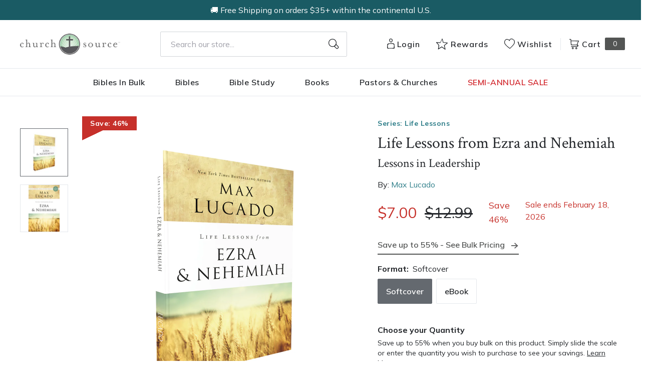

--- FILE ---
content_type: text/html; charset=utf-8
request_url: https://churchsource.com/products/life-lessons-from-ezra-and-nehemiah?view=json
body_size: 8579
content:


{
  "available": true,
  "collections": [{"id":80722460741,"handle":"academic","title":"Academic","updated_at":"2026-01-25T00:11:36-06:00","body_html":"","published_at":"2018-10-02T11:43:10-05:00","sort_order":"created-desc","template_suffix":"","disjunctive":true,"rules":[{"column":"tag","relation":"equals","condition":"CS-Academic"},{"column":"tag","relation":"equals","condition":"CS-Bible Survey \u0026 Reference"},{"column":"tag","relation":"equals","condition":"CS-Biblical Theology"},{"column":"tag","relation":"equals","condition":"CS-Commentaries (New Testament)"},{"column":"tag","relation":"equals","condition":"CS-Commentaries (Old Testament)"},{"column":"tag","relation":"equals","condition":"CS-Greek"},{"column":"tag","relation":"equals","condition":"CS-Hebrew \u0026 Cognate Languages"},{"column":"tag","relation":"equals","condition":"CS-Hermeneutics"},{"column":"tag","relation":"equals","condition":"CS-New Testament Studies"},{"column":"tag","relation":"equals","condition":"CS-Old Testament Studies"},{"column":"tag","relation":"equals","condition":"CS-Theology"},{"column":"tag","relation":"equals","condition":"CS-Apologetics"},{"column":"tag","relation":"equals","condition":"CS-Church History"},{"column":"tag","relation":"equals","condition":"CS-Counterpoints"},{"column":"tag","relation":"equals","condition":"CS-Ethics"},{"column":"tag","relation":"equals","condition":"CS-Historical Theology"},{"column":"tag","relation":"equals","condition":"CS-Philosophy"},{"column":"tag","relation":"equals","condition":"CS-Systematic Theology"},{"column":"tag","relation":"equals","condition":"CS-World Religions"},{"column":"tag","relation":"equals","condition":"CS-Worldviews"},{"column":"tag","relation":"equals","condition":"CS-Ministry"},{"column":"tag","relation":"equals","condition":"CS-Church Growth \u0026 Health"},{"column":"tag","relation":"equals","condition":"CS-Counseling"},{"column":"tag","relation":"equals","condition":"CS-Missions"},{"column":"tag","relation":"equals","condition":"CS-Pastoral Ministry \u0026 Leadership"},{"column":"tag","relation":"equals","condition":"CS-Preaching \u0026 Homiletics"},{"column":"tag","relation":"equals","condition":"CS- Commentaries"},{"column":"tag","relation":"equals","condition":"CS-NIV Application Commentary"},{"column":"tag","relation":"equals","condition":"CS-Expositor's Bible Commentary"},{"column":"tag","relation":"equals","condition":"CS-Zondervan Exegetical Commentary (NT)"},{"column":"tag","relation":"equals","condition":"CS-Zondervan Exegetical Commentary (OT)"},{"column":"tag","relation":"equals","condition":"CS-Word Biblical Commentary"},{"column":"tag","relation":"equals","condition":"CS-Zondervan Illustrated Bible Backgrounds"},{"column":"tag","relation":"equals","condition":"CS-Africa Bible Commentary"},{"column":"tag","relation":"equals","condition":"CS-The Story of God Bible Commentary"},{"column":"tag","relation":"equals","condition":"CS-Spanish Commentaries"}],"published_scope":"web"},{"id":80723411013,"handle":"all-products","title":"All Products","updated_at":"2026-01-25T00:11:36-06:00","body_html":"","published_at":"2018-10-02T11:46:01-05:00","sort_order":"created-desc","template_suffix":"","disjunctive":false,"rules":[{"column":"variant_price","relation":"greater_than","condition":"0.00"}],"published_scope":"web"},{"id":343895212129,"handle":"bible-studies-winter-2026-semi-annual-sale","title":"Bible Studies \u003cp\u003eWinter 2026 Semi-Annual Sale\u003c\/p\u003e","updated_at":"2026-01-25T00:07:53-06:00","body_html":"\u003cp\u003eWinter 2026 Semi-Annual Sale (December 29, 2025 - February 18, 2025)\u003c\/p\u003e","published_at":"2025-12-01T13:22:16-06:00","sort_order":"best-selling","template_suffix":"","disjunctive":true,"rules":[{"column":"tag","relation":"equals","condition":"CS SAS Winter 26 - SG with Video"},{"column":"tag","relation":"equals","condition":"CS SAS Winter 26 - Print Study Guides"}],"published_scope":"global"},{"id":300557500513,"handle":"bible-studies-on-leading-and-decision-making","title":"Bible Studies on Leading and Decision Making","updated_at":"2026-01-25T00:06:44-06:00","body_html":"Enhance your leadership skills and decision-making abilities with biblical guidance for navigating challenges and effectively serving others.","published_at":"2023-05-11T09:07:09-05:00","sort_order":"best-selling","template_suffix":"","disjunctive":false,"rules":[{"column":"tag","relation":"equals","condition":"CURR Leadership"}],"published_scope":"global"},{"id":300557533281,"handle":"bible-studies-on-practical-christian-living","title":"Bible Studies on Practical Christian Living","updated_at":"2026-01-25T00:06:44-06:00","body_html":"\u003cp\u003eBolster your faith journey with Bible study resources focused on practical Christian living. Discover how to apply biblical principles in everyday life and grow closer to God and each other. Topics include Identity, Purpose \u0026amp; Knowing God's Will; Anxiety, Depression, \u0026amp; Mental Health; Community \u0026amp; Authenticity; Priorities \u0026amp; Self-Care; Cultural and Social Issues; and Leading and Decision Making\u003c\/p\u003e","published_at":"2023-05-11T09:08:46-05:00","sort_order":"best-selling","template_suffix":"","disjunctive":true,"rules":[{"column":"tag","relation":"equals","condition":"CURR Priorities Selfcare"},{"column":"tag","relation":"equals","condition":"CURR Identity Purpose"},{"column":"tag","relation":"equals","condition":"CURR Community Authenticity"},{"column":"tag","relation":"equals","condition":"CURR Anxiety Mental Health"},{"column":"tag","relation":"equals","condition":"CURR Cultural Challenges"},{"column":"tag","relation":"equals","condition":"CURR Leadership"}],"published_scope":"global"},{"id":80724230213,"handle":"bible-study","title":"Bible Study","updated_at":"2026-01-25T00:10:26-06:00","body_html":"","published_at":"2018-10-02T11:46:31-05:00","sort_order":"best-selling","template_suffix":"","disjunctive":true,"rules":[{"column":"tag","relation":"equals","condition":"CS-Books of the Bible"},{"column":"tag","relation":"equals","condition":"CS-Prayer"},{"column":"tag","relation":"equals","condition":"CS-Discipleship"},{"column":"tag","relation":"equals","condition":"CS-Evangelism \u0026 Outreach"},{"column":"tag","relation":"equals","condition":"CS-Women"},{"column":"tag","relation":"equals","condition":"CS-Men"},{"column":"tag","relation":"equals","condition":"CS-Marriage \u0026 Family"},{"column":"tag","relation":"equals","condition":"CS-Bible Study Finder"},{"column":"tag","relation":"equals","condition":"CS-By Topic"},{"column":"tag","relation":"equals","condition":"CS-By Author"},{"column":"tag","relation":"equals","condition":"CS-By Audience"},{"column":"tag","relation":"equals","condition":"CS-Online Bible Studies"},{"column":"tag","relation":"equals","condition":"CS-For Individuals"},{"column":"tag","relation":"equals","condition":"CS-For Groups"},{"column":"tag","relation":"equals","condition":"CS-For Whole Churches"},{"column":"tag","relation":"equals","condition":"CS-Bible Study"},{"column":"tag","relation":"equals","condition":"CS-Video Bible Studies"},{"column":"tag","relation":"equals","condition":"CS-Study Guides"},{"column":"tag","relation":"equals","condition":"CS-Browse By Type"},{"column":"tag","relation":"equals","condition":"BS BOTB-CS"},{"column":"tag","relation":"equals","condition":"BS Prayer-CS"},{"column":"tag","relation":"equals","condition":"BS Discipleship-CS"},{"column":"tag","relation":"equals","condition":"BS Evangelism-CS"},{"column":"tag","relation":"equals","condition":"BS Women-CS"},{"column":"tag","relation":"equals","condition":"BS Men-CS"},{"column":"tag","relation":"equals","condition":"BS Marriage Family-CS"},{"column":"tag","relation":"equals","condition":"SG BOTB-CS"},{"column":"tag","relation":"equals","condition":"SG Prayer-CS"},{"column":"tag","relation":"equals","condition":"SG Discipleship-CS"},{"column":"tag","relation":"equals","condition":"SG Evangelism-CS"},{"column":"tag","relation":"equals","condition":"SG Women-CS"},{"column":"tag","relation":"equals","condition":"SG Men-CS"},{"column":"tag","relation":"equals","condition":"SG Marriage Family-CS"}],"published_scope":"web"},{"id":343895179361,"handle":"print-study-guides-winter-2026-semi-annual-sale","title":"Bible Study - No Video Needed \u003cp\u003eWinter 2026 Semi-Annual Sale\u003c\/p\u003e","updated_at":"2026-01-25T00:07:53-06:00","body_html":"\u003cp\u003eWinter 2026 Semi-Annual Sale (December 29, 2025 - February 18, 2025)\u003c\/p\u003e","published_at":"2025-12-01T13:21:23-06:00","sort_order":"best-selling","template_suffix":"","disjunctive":false,"rules":[{"column":"tag","relation":"equals","condition":"CS SAS Winter 26 - Print Study Guides"}],"published_scope":"global"},{"id":80724852805,"handle":"books-of-the-bible","title":"Books of the Bible","updated_at":"2026-01-25T00:07:53-06:00","body_html":"\u003c!-- x-tinymce\/html --\u003e\n\u003cp data-mce-fragment=\"1\"\u003eBrowse our collection of Bible studies that cover a book of the Bible, or select below to view studies on the corresponding book of your choice.\u003c\/p\u003e\n\u003cp data-mce-fragment=\"1\"\u003e\u003cstrong data-mce-fragment=\"1\"\u003e\u003ca data-mce-fragment=\"1\" href=\"https:\/\/churchsource.com\/collections\/new-testament-bible-study\" data-mce-href=\"https:\/\/churchsource.com\/collections\/new-testament-bible-study\"\u003eNEW TESTAMENT\u003c\/a\u003e\u003c\/strong\u003e:  \u003ca data-mce-fragment=\"1\" href=\"https:\/\/churchsource.com\/collections\/matthew-bible-study\" data-mce-href=\"https:\/\/churchsource.com\/collections\/matthew-bible-study\"\u003eMatthew\u003c\/a\u003e    |    \u003ca data-mce-fragment=\"1\" href=\"https:\/\/churchsource.com\/collections\/mark-bible-study\" data-mce-href=\"https:\/\/churchsource.com\/collections\/mark-bible-study\"\u003eMark\u003c\/a\u003e    |    \u003ca data-mce-fragment=\"1\" href=\"https:\/\/churchsource.com\/collections\/luke-bible-study\" data-mce-href=\"https:\/\/churchsource.com\/collections\/luke-bible-study\"\u003eLuke\u003c\/a\u003e    |    \u003ca data-mce-fragment=\"1\" href=\"https:\/\/churchsource.com\/collections\/john-bible-study\" data-mce-href=\"https:\/\/churchsource.com\/collections\/john-bible-study\"\u003eJohn\u003c\/a\u003e    |    \u003ca data-mce-fragment=\"1\" href=\"https:\/\/churchsource.com\/collections\/acts-bible-study\" data-mce-href=\"https:\/\/churchsource.com\/collections\/acts-bible-study\"\u003eActs\u003c\/a\u003e    |    \u003ca data-mce-fragment=\"1\" href=\"https:\/\/churchsource.com\/collections\/romans-bible-study\" data-mce-href=\"https:\/\/churchsource.com\/collections\/romans-bible-study\"\u003eRomans\u003c\/a\u003e   |    \u003ca data-mce-fragment=\"1\" href=\"https:\/\/churchsource.com\/collections\/1-corinthians-bible-study\" data-mce-href=\"https:\/\/churchsource.com\/collections\/1-corinthians-bible-study\"\u003e1 Corinthians\u003c\/a\u003e    |    \u003ca data-mce-fragment=\"1\" href=\"https:\/\/churchsource.com\/collections\/2-corinthians-bible-study\" data-mce-href=\"https:\/\/churchsource.com\/collections\/2-corinthians-bible-study\"\u003e2 Corinthians\u003c\/a\u003e    |    \u003ca data-mce-fragment=\"1\" href=\"https:\/\/churchsource.com\/collections\/galatians-bible-study\" data-mce-href=\"https:\/\/churchsource.com\/collections\/galatians-bible-study\"\u003eGalatians\u003c\/a\u003e    |    \u003ca data-mce-fragment=\"1\" href=\"https:\/\/churchsource.com\/collections\/ephesians-bible-study\" data-mce-href=\"https:\/\/churchsource.com\/collections\/ephesians-bible-study\"\u003eEphesians\u003c\/a\u003e    |    \u003ca data-mce-fragment=\"1\" href=\"https:\/\/churchsource.com\/collections\/philippians-bible-study\" data-mce-href=\"https:\/\/churchsource.com\/collections\/philippians-bible-study\"\u003ePhilippians\u003c\/a\u003e    |    \u003ca data-mce-fragment=\"1\" href=\"https:\/\/churchsource.com\/collections\/colossians-bible-study\" data-mce-href=\"https:\/\/churchsource.com\/collections\/colossians-bible-study\"\u003eColossians\u003c\/a\u003e    |    \u003ca data-mce-fragment=\"1\" href=\"https:\/\/churchsource.com\/collections\/1-2-thessalonians-bible-study\" data-mce-href=\"https:\/\/churchsource.com\/collections\/1-2-thessalonians-bible-study\"\u003e1 \u0026amp; 2 Thessalonians\u003c\/a\u003e    |    \u003ca data-mce-fragment=\"1\" href=\"https:\/\/churchsource.com\/collections\/1-2-timothy-bible-study\" data-mce-href=\"https:\/\/churchsource.com\/collections\/1-2-timothy-bible-study\"\u003e1 \u0026amp; 2 Timothy\u003c\/a\u003e    |    \u003ca data-mce-fragment=\"1\" href=\"https:\/\/churchsource.com\/collections\/titus-bible-study\" data-mce-href=\"https:\/\/churchsource.com\/collections\/titus-bible-study\"\u003eTitus\u003c\/a\u003e    |    \u003ca data-mce-fragment=\"1\" href=\"https:\/\/churchsource.com\/collections\/philemon-bible-study\" data-mce-href=\"https:\/\/churchsource.com\/collections\/philemon-bible-study\"\u003ePhilemon\u003c\/a\u003e    |    \u003ca data-mce-fragment=\"1\" href=\"https:\/\/churchsource.com\/collections\/hebrews-bible-study\" data-mce-href=\"https:\/\/churchsource.com\/collections\/hebrews-bible-study\"\u003eHebrews\u003c\/a\u003e    |    \u003ca data-mce-fragment=\"1\" href=\"https:\/\/churchsource.com\/collections\/james-bible-study\" data-mce-href=\"https:\/\/churchsource.com\/collections\/james-bible-study\"\u003eJames\u003c\/a\u003e    |    \u003ca data-mce-fragment=\"1\" href=\"https:\/\/churchsource.com\/collections\/1-2-peter-bible-study\" data-mce-href=\"https:\/\/churchsource.com\/collections\/1-2-peter-bible-study\"\u003e1 \u0026amp; 2 Peter\u003c\/a\u003e    |    \u003ca data-mce-fragment=\"1\" href=\"https:\/\/churchsource.com\/collections\/1-2-3-john-bible-study\" data-mce-href=\"https:\/\/churchsource.com\/collections\/1-2-3-john-bible-study\"\u003e1, 2, \u0026amp; 3 John\u003c\/a\u003e    |    \u003ca data-mce-fragment=\"1\" href=\"https:\/\/churchsource.com\/collections\/jude-bible-study\" data-mce-href=\"https:\/\/churchsource.com\/collections\/jude-bible-study\"\u003eJude\u003c\/a\u003e    |    \u003ca data-mce-fragment=\"1\" href=\"https:\/\/churchsource.com\/collections\/revelation-bible-study\" data-mce-href=\"https:\/\/churchsource.com\/collections\/revelation-bible-study\"\u003eRevelation\u003c\/a\u003e\u003c\/p\u003e\n\u003cp data-mce-fragment=\"1\"\u003e \u003c\/p\u003e\n\u003cp data-mce-fragment=\"1\"\u003eOLD TESTAMENT:   \u003ca data-mce-fragment=\"1\" href=\"https:\/\/churchsource.com\/collections\/genesis-bible-study\" data-mce-href=\"https:\/\/churchsource.com\/collections\/genesis-bible-study\"\u003eGenesis\u003c\/a\u003e    |    \u003ca data-mce-fragment=\"1\" href=\"https:\/\/churchsource.com\/collections\/exodus-bible-study\" data-mce-href=\"https:\/\/churchsource.com\/collections\/exodus-bible-study\"\u003eExodus\u003c\/a\u003e    |    \u003ca data-mce-fragment=\"1\" href=\"https:\/\/churchsource.com\/collections\/leviticus-bible-study\" data-mce-href=\"https:\/\/churchsource.com\/collections\/leviticus-bible-study\"\u003eLeviticus\u003c\/a\u003e    |    \u003ca data-mce-fragment=\"1\" href=\"https:\/\/churchsource.com\/collections\/numbers-bible-study\" data-mce-href=\"https:\/\/churchsource.com\/collections\/numbers-bible-study\"\u003eNumbers\u003c\/a\u003e    |    \u003ca data-mce-fragment=\"1\" href=\"https:\/\/churchsource.com\/collections\/deuteronomy-bible-study\" data-mce-href=\"https:\/\/churchsource.com\/collections\/deuteronomy-bible-study\"\u003eDeuteronomy\u003c\/a\u003e    |    \u003ca data-mce-fragment=\"1\" href=\"https:\/\/churchsource.com\/collections\/joshua-bible-study\" data-mce-href=\"https:\/\/churchsource.com\/collections\/joshua-bible-study\"\u003eJoshua\u003c\/a\u003e    |     \u003ca data-mce-fragment=\"1\" href=\"https:\/\/churchsource.com\/collections\/judges-bible-study\" data-mce-href=\"https:\/\/churchsource.com\/collections\/judges-bible-study\"\u003eJudges\u003c\/a\u003e    |    \u003ca data-mce-fragment=\"1\" href=\"https:\/\/churchsource.com\/collections\/ruth-bible-study\" data-mce-href=\"https:\/\/churchsource.com\/collections\/ruth-bible-study\"\u003eRuth\u003c\/a\u003e    |    \u003ca data-mce-fragment=\"1\" href=\"https:\/\/churchsource.com\/collections\/1-2-samuel-bible-study\" data-mce-href=\"https:\/\/churchsource.com\/collections\/1-2-samuel-bible-study\"\u003e1 \u0026amp; 2 Samuel\u003c\/a\u003e   |    \u003ca data-mce-fragment=\"1\" href=\"https:\/\/churchsource.com\/collections\/1-2-kings-bible-study\" data-mce-href=\"https:\/\/churchsource.com\/collections\/1-2-kings-bible-study\"\u003e1 \u0026amp; 2 Kings\u003c\/a\u003e    |     1  \u0026amp; 2 Chronicles    |     \u003ca data-mce-fragment=\"1\" href=\"https:\/\/churchsource.com\/collections\/ezra-bible-study\" data-mce-href=\"https:\/\/churchsource.com\/collections\/ezra-bible-study\"\u003eEzra\u003c\/a\u003e    |     \u003ca data-mce-fragment=\"1\" href=\"https:\/\/churchsource.com\/collections\/nehemiah-bible-study\" data-mce-href=\"https:\/\/churchsource.com\/collections\/nehemiah-bible-study\"\u003eNehemiah\u003c\/a\u003e    |     \u003ca data-mce-fragment=\"1\" href=\"https:\/\/churchsource.com\/collections\/esther-bible-study\" data-mce-href=\"https:\/\/churchsource.com\/collections\/esther-bible-study\"\u003eEsther\u003c\/a\u003e    |     \u003ca data-mce-fragment=\"1\" href=\"https:\/\/churchsource.com\/collections\/job-bible-study\" data-mce-href=\"https:\/\/churchsource.com\/collections\/job-bible-study\"\u003eJob\u003c\/a\u003e    |     \u003ca data-mce-fragment=\"1\" href=\"https:\/\/churchsource.com\/collections\/psalms-bible-study\" data-mce-href=\"https:\/\/churchsource.com\/collections\/psalms-bible-study\"\u003ePsalms\u003c\/a\u003e    |     \u003ca data-mce-fragment=\"1\" href=\"https:\/\/churchsource.com\/collections\/proverbs-bible-study\" data-mce-href=\"https:\/\/churchsource.com\/collections\/proverbs-bible-study\"\u003eProverbs\u003c\/a\u003e    |     \u003ca data-mce-fragment=\"1\" href=\"https:\/\/churchsource.com\/collections\/ecclesiastes-bible-study\" data-mce-href=\"https:\/\/churchsource.com\/collections\/ecclesiastes-bible-study\"\u003eEcclesiastes\u003c\/a\u003e    |     \u003ca data-mce-fragment=\"1\" href=\"https:\/\/churchsource.com\/collections\/song-of-solomon-bible-study\" data-mce-href=\"https:\/\/churchsource.com\/collections\/song-of-solomon-bible-study\"\u003eSong of Solomon (or Song of Songs)\u003c\/a\u003e    |     \u003ca data-mce-fragment=\"1\" href=\"https:\/\/churchsource.com\/collections\/isaiah-bible-study\" data-mce-href=\"https:\/\/churchsource.com\/collections\/isaiah-bible-study\"\u003eIsaiah\u003c\/a\u003e    |     Jeremiah    |     Lamentations    |     \u003ca data-mce-fragment=\"1\" href=\"https:\/\/churchsource.com\/collections\/ezekiel-bible-study\" data-mce-href=\"https:\/\/churchsource.com\/collections\/ezekiel-bible-study\"\u003eEzekiel\u003c\/a\u003e    |     \u003ca data-mce-fragment=\"1\" href=\"https:\/\/churchsource.com\/collections\/daniel-bible-study\" data-mce-href=\"https:\/\/churchsource.com\/collections\/daniel-bible-study\"\u003eDaniel\u003c\/a\u003e    |     Hosea    |     Joel    |     Amos    |     Obadiah    |     Jonah    |     Micah    |     Nahum    |     Habakkuk    |     Zephaniah    |     Haggai    |     Zechariah    |     Malachi\u003c\/p\u003e","published_at":"2018-10-02T11:46:52-05:00","sort_order":"best-selling","template_suffix":"shogun","disjunctive":true,"rules":[{"column":"tag","relation":"equals","condition":"Series: Jeremiah Bible Study Series"},{"column":"tag","relation":"equals","condition":"Series: Life Lessons"},{"column":"tag","relation":"equals","condition":"Series: MacArthur Bible Studies"},{"column":"tag","relation":"equals","condition":"Series: InScribed Collection"},{"column":"tag","relation":"equals","condition":"Series: Beautiful Word Bible Studies"},{"column":"tag","relation":"equals","condition":"Series: 40 Days Through the Book"},{"column":"tag","relation":"equals","condition":"Series: Verse Mapping"},{"column":"tag","relation":"equals","condition":"Series: Epic of Eden"},{"column":"tag","relation":"equals","condition":"Series: New Testament Everyday Bible Study Series"},{"column":"title","relation":"contains","condition":"Esther: Seeing Our Invisible God in an Uncertain World"},{"column":"title","relation":"contains","condition":"Finding Peace through Humility"}],"published_scope":"global"},{"id":300556943457,"handle":"exploring-the-bible-studies","title":"Exploring the Bible Studies","updated_at":"2026-01-25T00:07:53-06:00","body_html":"\u003cp data-mce-fragment=\"1\"\u003eThese Bible studies provide insights into the Bible itself by exploring a book of the Bible or a key passage, learning more about people in the Bible, discovering the land and times of the Bible, or seeing the Bible as an overarching story.\u003c\/p\u003e","published_at":"2023-05-11T08:18:47-05:00","sort_order":"best-selling","template_suffix":"","disjunctive":true,"rules":[{"column":"tag","relation":"equals","condition":"CURR Books of the Bible"},{"column":"tag","relation":"equals","condition":"CURR People of the Bible"},{"column":"tag","relation":"equals","condition":"CURR Key Passages"},{"column":"tag","relation":"equals","condition":"CURR Land of the Bible"},{"column":"tag","relation":"equals","condition":"CURR Jesus"},{"column":"tag","relation":"equals","condition":"CURR Bible Engagement"}],"published_scope":"global"},{"id":286735204449,"handle":"ezra-bible-study","title":"Ezra Bible Study","updated_at":"2026-01-24T06:08:29-06:00","body_html":"Looking for a Bible study on Ezra? We've got you covered! With studies from bestselling authors, dive deep into the Bible. Great everyday pricing, plus bulk discounts for groups!","published_at":"2022-06-09T09:23:36-05:00","sort_order":"best-selling","template_suffix":"","disjunctive":false,"rules":[{"column":"tag","relation":"equals","condition":"Pub Group: HarperChristian Resources"},{"column":"title","relation":"contains","condition":"Ezra"}],"published_scope":"global"},{"id":292629086305,"handle":"harperchristian-resources","title":"HarperChristian Resources","updated_at":"2026-01-25T00:11:01-06:00","body_html":"","published_at":"2022-07-26T15:17:11-05:00","sort_order":"best-selling","template_suffix":"","disjunctive":false,"rules":[{"column":"tag","relation":"equals","condition":"Pub Group: HarperChristian Resources"}],"published_scope":"global"},{"id":80728522821,"handle":"life-lessons-with-max-lucado-bible-study","title":"Life Lessons with Max Lucado Bible Study","updated_at":"2026-01-25T00:01:08-06:00","body_html":"\u003ch3 class=\"p1\" style=\"text-align: left;\"\u003e\u003cspan class=\"s1\"\u003e\u003cspan\u003eThe \u003c\/span\u003e\u003cem\u003eLife Lessons with Max Lucado\u003cspan\u003e \u003c\/span\u003e\u003c\/em\u003e\u003cspan\u003eseries brings the Bible to life in twelve lessons filled with intriguing questions, inspirational stories, and poignant reflections to take you deeper into God’s Word. Each lesson includes an opening reflection, background information, an excerpt of the text (from the \u003c\/span\u003e\u003cem\u003eNew International\u003cspan\u003e \u003c\/span\u003e\u003c\/em\u003e\u003cspan\u003eand \u003c\/span\u003e\u003cem\u003eNew King James\u003cspan\u003e \u003c\/span\u003e\u003c\/em\u003e\u003cspan\u003eversions), exploration questions, inspirational thoughts from Max, and a closing takeaway for further reflection. The \u003c\/span\u003e\u003cem\u003eLife Lessons\u003cspan\u003e \u003c\/span\u003e\u003c\/em\u003e\u003cspan\u003eseries is ideal for use in both a small-group setting and for individual study.\u003c\/span\u003e\u003c\/span\u003e\u003c\/h3\u003e\n\u003ctable\u003e\n\u003ctbody\u003e\n\u003ctr\u003e\n\u003ctd\u003e\n\u003cp style=\"text-align: center;\"\u003e\u003cstrong\u003eAbout This Study\u003c\/strong\u003e\u003c\/p\u003e\n\u003c\/td\u003e\n\u003c\/tr\u003e\n\u003ctr\u003e\n\u003ctd\u003e\n\u003cdiv style=\"text-align: left;\"\u003e\n\u003cstrong\u003e\u003cimg src=\"https:\/\/cdn.shopify.com\/s\/files\/1\/0049\/1182\/4965\/files\/Folder_Icon_9faee50c-1bd7-4304-bb04-ca32c659ad18_32x32.jpg?v=1552995018\" alt=\"Topic\/Theme\" width=\"32x32\" height=\"32x32\" style=\"margin-right: 10px; float: left;\"\u003eTopic\/Theme:  \u003c\/strong\u003eBooks \u0026amp; People of the Bible\u003c\/div\u003e\n\u003c\/td\u003e\n\u003c\/tr\u003e\n\u003ctr\u003e\n\u003ctd\u003e\n\u003cdiv style=\"text-align: left;\"\u003e\n\u003cstrong\u003e\u003cimg src=\"https:\/\/cdn.shopify.com\/s\/files\/1\/0049\/1182\/4965\/files\/Check_Icon_deab9aaa-858e-46e1-b4a3-880d505e6d00_32x32.jpg?v=1552995059\" alt=\"Recommended Uses\" width=\"32x32\" height=\"32x32\" style=\"margin-right: 10px; float: left;\"\u003eRecommended Uses: \u003c\/strong\u003eSmall Group, Preaching Resource\u003c\/div\u003e\n\u003c\/td\u003e\n\u003c\/tr\u003e\n\u003ctr\u003e\n\u003ctd\u003e\n\u003cdiv style=\"text-align: left;\"\u003e\n\u003cstrong\u003e\u003cimg src=\"https:\/\/cdn.shopify.com\/s\/files\/1\/0049\/1182\/4965\/files\/Clock_Icon_9d35507a-edf5-4e95-bae4-4983129b49cb_32x32.jpg?v=1552995131\" alt=\"Homework Time Commitment\" width=\"32x32\" height=\"32x32\" style=\"margin-right: 10px; float: left;\"\u003eHomework Time Commitment: \u003c\/strong\u003eMinimal (\u0026lt;30 min)\u003c\/div\u003e\n\u003c\/td\u003e\n\u003c\/tr\u003e\n\u003ctr\u003e\n\u003ctd\u003e\n\u003cdiv style=\"text-align: left;\"\u003e\n\u003cstrong\u003e\u003cimg src=\"https:\/\/cdn.shopify.com\/s\/files\/1\/0049\/1182\/4965\/files\/Difficulty_Icon_333f5471-0047-4d0d-91f9-b289d3f66003_32x32.jpg?v=1552995160\" alt=\"Experience Level\" width=\"32x32\" height=\"32x32\" style=\"margin-right: 10px; float: left;\"\u003eExperience Level: \u003c\/strong\u003eBeginner\u003c\/div\u003e\n\u003c\/td\u003e\n\u003c\/tr\u003e\n\u003ctr\u003e\n\u003ctd\u003e\n\u003cdiv style=\"text-align: left;\"\u003e\n\u003cstrong\u003e\u003cimg src=\"https:\/\/cdn.shopify.com\/s\/files\/1\/0049\/1182\/4965\/files\/Pencil_Icon_ab8db542-29fa-4610-ac23-0dfeab6142db_32x32.jpg?v=1552995101\" alt=\"Study Format\" width=\"32x32\" height=\"32x32\" style=\"margin-right: 10px; float: left;\"\u003eStudy Format: \u003c\/strong\u003eStudy Guide for Groups and Individuals\u003c\/div\u003e\n\u003c\/td\u003e\n\u003c\/tr\u003e\n\u003ctr\u003e\n\u003ctd\u003e\n\u003cdiv style=\"text-align: left;\"\u003e\n\u003cstrong\u003e\u003cimg src=\"https:\/\/cdn.shopify.com\/s\/files\/1\/0049\/1182\/4965\/files\/Play_Icon_7535dedd-a4db-4c83-b003-3d4c4c6c2333_32x32.jpg?v=1552995221\" alt=\"Sessions\" width=\"32x32\" height=\"32x32\" style=\"margin-right: 10px; float: left;\"\u003eSessions: \u003c\/strong\u003e23 guides with 12 lessons each\u003c\/div\u003e\n\u003c\/td\u003e\n\u003c\/tr\u003e\n\u003ctr\u003e\n\u003ctd\u003e\n\u003cdiv style=\"text-align: left;\"\u003e\n\u003cstrong\u003e\u003cimg src=\"https:\/\/cdn.shopify.com\/s\/files\/1\/0049\/1182\/4965\/files\/Download_Icon_87f374f4-e65e-4c7b-ae25-83561d2f7ffa_32x32.jpg?v=1552995249\" alt=\"Free Downloadable Resources\" width=\"32x32\" height=\"32x32\" style=\"margin-right: 10px; float: left;\"\u003eFree Downloadable Resources: \u003c\/strong\u003e\u003ca href=\"https:\/\/blog.churchsource.com\/download\/12687\/\" title=\"Sample Study Guide Chapter from Life Lessons from Ephesians\"\u003eSample Study Guide Chapter from \u003cem\u003eLife Lessons from Ephesians\u003c\/em\u003e\u003c\/a\u003e\n\u003c\/div\u003e\n\u003c\/td\u003e\n\u003c\/tr\u003e\n\u003c\/tbody\u003e\n\u003c\/table\u003e","published_at":"2018-10-02T11:49:03-05:00","sort_order":"manual","template_suffix":"","disjunctive":false,"rules":[{"column":"title","relation":"starts_with","condition":"Life Lessons"},{"column":"vendor","relation":"equals","condition":"Max Lucado"}],"published_scope":"web"},{"id":80728981573,"handle":"max-lucado","title":"Max Lucado","updated_at":"2026-01-25T00:10:46-06:00","body_html":"\u003cp\u003eSince entering the ministry in 1978, Max Lucado has served churches in Miami, Florida; Rio de Janeiro, Brazil; and San Antonio, Texas. He currently serves as Teaching Minister of Oak Hills Church in San Antonio. He is the recipient of the 2021 ECPA Pinnacle Award for his outstanding contribution to the publishing industry and society at large. He is America’s bestselling inspirational author with more than 145 million products in print.\u003c\/p\u003e\n\u003cp\u003eVisit his website at MaxLucado.com\u003c\/p\u003e\n\u003cp\u003eFacebook.com\/MaxLucado\u003c\/p\u003e\n\u003cp\u003eInstagram.com\/MaxLucado\u003c\/p\u003e\n\u003cp\u003eTwitter.com\/MaxLucado\u003c\/p\u003e\n\u003cp\u003eYoutube.com\/MaxLucadoOfficial\u003c\/p\u003e\n\u003cp\u003eThe Max Lucado Encouraging Word Podcast\u003c\/p\u003e","published_at":"2018-10-02T11:49:20-05:00","sort_order":"best-selling","template_suffix":"","disjunctive":false,"rules":[{"column":"vendor","relation":"equals","condition":"Max Lucado"}],"published_scope":"web"},{"id":344576753761,"handle":"max-lucado-semi-annual-sale","updated_at":"2026-01-25T00:07:49-06:00","published_at":"2025-12-12T09:28:49-06:00","sort_order":"best-selling","template_suffix":"","published_scope":"global","title":"Max Lucado - Winter 2026 Semi-Annual Sale","body_html":""},{"id":325827788897,"handle":"max-lucado-bible-studies","title":"Max Lucado Bible Studies","updated_at":"2026-01-25T00:09:20-06:00","body_html":"","published_at":"2025-02-12T13:12:24-06:00","sort_order":"best-selling","template_suffix":"","disjunctive":false,"rules":[{"column":"vendor","relation":"equals","condition":"Max Lucado"},{"column":"tag","relation":"equals","condition":"Pub Group: HarperChristian Resources"}],"published_scope":"global"},{"id":80729178181,"handle":"ministry-resources","title":"Ministry Resources","updated_at":"2026-01-25T00:10:26-06:00","body_html":"","published_at":"2018-10-02T11:49:26-05:00","sort_order":"best-selling","template_suffix":"","disjunctive":true,"rules":[{"column":"tag","relation":"equals","condition":"CS-Ministry Resources"},{"column":"tag","relation":"equals","condition":"CS-Books of the Bible"},{"column":"tag","relation":"equals","condition":"CS-Prayer"},{"column":"tag","relation":"equals","condition":"CS-Discipleship"},{"column":"tag","relation":"equals","condition":"CS-Evangelism \u0026 Outreach"},{"column":"tag","relation":"equals","condition":"CS-Women"},{"column":"tag","relation":"equals","condition":"CS-Men"},{"column":"tag","relation":"equals","condition":"CS-Children, Teens, \u0026 College"},{"column":"tag","relation":"equals","condition":"CS-Marriage \u0026 Family"},{"column":"tag","relation":"equals","condition":"MR Books of the Bible-CS"},{"column":"tag","relation":"equals","condition":"MR Prayer-CS"},{"column":"tag","relation":"equals","condition":"MR Discipleship-CS"},{"column":"tag","relation":"equals","condition":"MR Evangelism-CS"},{"column":"tag","relation":"equals","condition":"MR Women-CS"},{"column":"tag","relation":"equals","condition":"MR Men-CS"},{"column":"tag","relation":"equals","condition":"MR Marriage Family-CS"}],"published_scope":"web"},{"id":286735237217,"handle":"nehemiah-bible-study","title":"Nehemiah Bible Study","updated_at":"2026-01-24T23:59:13-06:00","body_html":"Looking for a Bible study on Nehemiah? We've got you covered! With studies from authors and pastors like Max Lucado, O. S. Hawkins, John MacArthur, and more, dive deep into the Bible. Great everyday pricing, plus bulk discounts for groups!","published_at":"2022-06-09T09:25:48-05:00","sort_order":"best-selling","template_suffix":"","disjunctive":false,"rules":[{"column":"tag","relation":"equals","condition":"Pub Group: HarperChristian Resources"},{"column":"title","relation":"contains","condition":"Nehemiah"}],"published_scope":"global"},{"id":137440919649,"handle":"print-only-unplugged-bible-studies","updated_at":"2026-01-25T00:10:26-06:00","published_at":"2023-07-28T08:09:22-05:00","sort_order":"created-desc","template_suffix":"","published_scope":"global","title":"Print Only Bible Studies","body_html":"\u003ch3 style=\"text-align: left;\"\u003eThese study guides have no video component, which means you can take them anywhere! With many practical topics and books of the Bible to study, you can resource your small group or stock the church library with these great deals!\u003c\/h3\u003e\n\u003ch3\u003eClick the View All button below to browse all sale items, or click a category link to view popular Bible Study series collections.\u003c\/h3\u003e\n\u003ch3\u003e\u003cspan style=\"color: #2b00ff;\"\u003e\u003cstrong\u003e\u003ca href=\"https:\/\/churchsource.com\/collections\/life-lessons\" title=\"https:\/\/churchsource.com\/collections\/life-lessons\" style=\"color: #2b00ff;\"\u003eLife Lessons from Max Lucado\u003c\/a\u003e  |  \u003ca href=\"https:\/\/churchsource.com\/collections\/charles-f-stanley-bible-study-series\" title=\"https:\/\/churchsource.com\/collections\/charles-f-stanley-bible-study-series\" style=\"color: #2b00ff;\"\u003eCharles F. Stanley Bible Study Series\u003c\/a\u003e  |  \u003ca href=\"https:\/\/churchsource.com\/collections\/jeremiah-bible-study-series\" title=\"https:\/\/churchsource.com\/collections\/jeremiah-bible-study-series\" style=\"color: #2b00ff;\"\u003eJeremiah Bible Study Series\u003c\/a\u003e  |  \u003ca href=\"https:\/\/churchsource.com\/collections\/macarthur-bible-studies\" title=\"https:\/\/churchsource.com\/collections\/macarthur-bible-studies\" style=\"color: #2b00ff;\"\u003eMacArthur Bible Studies\u003c\/a\u003e  |  \u003ca href=\"https:\/\/churchsource.com\/collections\/jesus-calling-bible-study-series\" title=\"https:\/\/churchsource.com\/collections\/jesus-calling-bible-study-series\" style=\"color: #2b00ff;\"\u003eJesus Calling Bible Studies\u003c\/a\u003e  |  \u003ca href=\"https:\/\/churchsource.com\/collections\/jesus-always-bible-study-guides\" title=\"https:\/\/churchsource.com\/collections\/jesus-always-bible-study-guides\" style=\"color: #2b00ff;\"\u003eJesus Always Bible Studies\u003c\/a\u003e  |   \u003ca href=\"https:\/\/churchsource.com\/collections\/encounters-with-god-blackabys-bible-book-studies\" title=\"https:\/\/churchsource.com\/collections\/encounters-with-god-blackabys-bible-book-studies\" style=\"color: #2b00ff;\"\u003eEncounters with God\u003c\/a\u003e    |  \u003ca href=\"https:\/\/churchsource.com\/collections\/spirit-filled-life-study-guide-series\" title=\"https:\/\/churchsource.com\/collections\/spirit-filled-life-study-guide-series\" style=\"color: #2b00ff;\"\u003eSpirit-Filled Life Study Guide Series\u003c\/a\u003e  |  \u003ca href=\"https:\/\/churchsource.com\/collections\/inscribed-collection\" title=\"https:\/\/churchsource.com\/collections\/inscribed-collection\" style=\"color: #2b00ff;\"\u003eInScribed Collection\u003c\/a\u003e |  \u003ca href=\"https:\/\/churchsource.com\/collections\/walking-with-god-series\" title=\"https:\/\/churchsource.com\/collections\/walking-with-god-series\" style=\"color: #2b00ff;\"\u003eWalking with God Series\u003c\/a\u003e \u003cspan\u003e  \u003c\/span\u003e\u003c\/strong\u003e\u003cstrong\u003e| \u003c\/strong\u003e\u003cstrong\u003e\u003ca href=\"https:\/\/churchsource.com\/collections\/women-of-faith\" title=\"https:\/\/churchsource.com\/collections\/women-of-faith\" style=\"color: #2b00ff;\"\u003eWomen of Faith Study Guide Series\u003c\/a\u003e\u003c\/strong\u003e \u003c\/span\u003e\u003c\/h3\u003e\n\u003cp\u003e\u003cbr\u003e\u003c\/p\u003e"},{"id":343894622305,"handle":"winter-2026-semi-annual-sale","title":"Semi-annual Sale \u003cp\u003eWinter 2026 Semi-Annual Sale\u003c\/p\u003e","updated_at":"2026-01-25T00:10:42-06:00","body_html":"\u003cp\u003eWinter 2026 Semi-Annual Sale (December 29, 2025 - February 18, 2025)\u003c\/p\u003e","published_at":"2025-12-01T13:11:14-06:00","sort_order":"best-selling","template_suffix":"","disjunctive":true,"rules":[{"column":"tag","relation":"equals","condition":"CS SAS Winter 26 - NIV Outreach"},{"column":"tag","relation":"equals","condition":"CS SAS Winter 26 - KJVNKJV Outreach"},{"column":"tag","relation":"equals","condition":"CS SAS Winter 26 - Pew Bibles"},{"column":"tag","relation":"equals","condition":"CS SAS Winter 26 - Globa Outreach"},{"column":"tag","relation":"equals","condition":"CS SAS Winter 26 - Study Bibles"},{"column":"tag","relation":"equals","condition":"CS SAS Winter 26 - Reading Bibles"},{"column":"tag","relation":"equals","condition":"CS SAS Winter 26 - SG with Video"},{"column":"tag","relation":"equals","condition":"CS SAS Winter 26 - Print Study Guides"},{"column":"tag","relation":"equals","condition":"CS SAS Winter 26 - Christian Living"},{"column":"tag","relation":"equals","condition":"CS SAS Winter 26 - Pastor Resources"},{"column":"tag","relation":"equals","condition":"CS SAS Winter 26 - Devos"},{"column":"tag","relation":"equals","condition":"CS SAS Winter 26 - Commentaries"},{"column":"tag","relation":"equals","condition":"CS SAS Winter 26 - Kids Books"},{"column":"tag","relation":"equals","condition":"CS SAS Winter 26 - Kids Bibles"},{"column":"tag","relation":"equals","condition":"CS SAS Winter 26 - Young Adult"},{"column":"tag","relation":"equals","condition":"CS SAS Winter 26 - Spanish"},{"column":"tag","relation":"equals","condition":"CS SAS Winter 26 - Easter"}],"published_scope":"global"},{"id":80731340869,"handle":"softcover","title":"Softcover","updated_at":"2026-01-25T00:11:36-06:00","body_html":"","published_at":"2018-10-02T11:50:44-05:00","sort_order":"best-selling","template_suffix":null,"disjunctive":true,"rules":[{"column":"tag","relation":"equals","condition":"Softcover"},{"column":"tag","relation":"equals","condition":"Softcover Set"}],"published_scope":"web"},{"id":312732680289,"handle":"test-automated-collection","title":"Test - Automated Collection","updated_at":"2026-01-25T00:05:12-06:00","body_html":"","published_at":"2024-02-15T10:05:42-06:00","sort_order":"best-selling","template_suffix":"","disjunctive":true,"rules":[{"column":"title","relation":"contains","condition":"Life Lessons"},{"column":"vendor","relation":"equals","condition":"Women of Faith"}],"published_scope":"global"}],
  "compare_at_price_max": 1299,
  "compare_at_price_min": 799,
  "compare_at_price_varies": true,
  "description": "\u003cp\u003e\u003cstrong\u003eOVER 2 MILLION SOLD IN THE \u003cem\u003eLIFE LESSONS\u003c\/em\u003e SERIES!\u003c\/strong\u003e\u003c\/p\u003e\n\u003cp\u003e\u003cstrong\u003eTwo leaders, one burning mission: \u003cem\u003erestoration\u003c\/em\u003e.\u003c\/strong\u003e\u003c\/p\u003e\n\u003cp\u003eWhen the people of Israel returned to Jerusalem after their exile in Babylon, they found the city laid waste, the temple destroyed, and their way of life obliterated. Out of the ashes of this devastation, two leaders emerged to restore the foundations of their worship and their city.\u003c\/p\u003e\n\u003cp\u003eEzra, the first to return, set out to restore true worship in Jerusalem by reminding the people of God’s teaching, what it meant for them, and how it should shape their lives. Nehemiah, the next to arrive, exchanged his royal cupbearer's robes for coveralls and got to work rebuilding the wall. The project took twelve years and was an uphill battle all the way. The efforts of these men reveal just how much God can accomplish in our lives when we follow where he leads.\u003c\/p\u003e\n\u003cp\u003eAs you read, study, journal, and discuss the books of Ezra and Nehemiah, watch for these \u003cem\u003ekey themes\u003c\/em\u003e that Max will unpack throughout the book:\u003c\/p\u003e\n\u003cul\u003e\n\u003cli\u003eWhen the Hebrews were allowed to return home their spiritual restoration was as important as their national restoration.\u003c\/li\u003e\n\u003cli\u003eRestoring the temple was a significant step in the spiritual restoration of the people.\u003c\/li\u003e\n\u003cli\u003eThe idolatry of the Hebrews was rooted in foreign wives who continued to worship their false gods. This is why the men were asked to divorce their foreign wives.\u003c\/li\u003e\n\u003c\/ul\u003e\n\u003cp\u003e \u003c\/p\u003e\n\u003cp\u003e\u003cstrong\u003eThe Life Lessons with Max Lucado series\u003c\/strong\u003e brings the Bible to life in twelve lessons filled with intriguing questions, inspirational stories, and poignant reflections to take you deeper into God's Word. Each lesson includes:\u003c\/p\u003e\n\u003cul\u003e\n\u003cli\u003eAn opening reflection on the Bible book you're studying.\u003c\/li\u003e\n\u003cli\u003eBackground information to deepen your understanding of the cultural and historical setting.\u003c\/li\u003e\n\u003cli\u003eAn excerpt of the text (from the NIV and the NKJV).\u003c\/li\u003e\n\u003cli\u003eExploration questions with plenty of room to write your own thoughts and notes.\u003c\/li\u003e\n\u003cli\u003eInspirational thoughts from Max as well as a closing takeaway for further reflection.\u003c\/li\u003e\n\u003c\/ul\u003e\n\u003cp\u003e \u003c\/p\u003e\n\u003cp\u003eThe Life Lessons series is ideal for use in both a small-group setting or for individual study.\u003c\/p\u003e",
  "featured_image": "\/\/churchsource.com\/cdn\/shop\/products\/9780310086727_30_image.JPG?v=1762272141",
  "featured_media": {"alt":"9780310086727","id":1973180301409,"position":1,"preview_image":{"aspect_ratio":0.79,"height":1350,"width":1066,"src":"\/\/churchsource.com\/cdn\/shop\/products\/9780310086727_30_image.JPG?v=1762272141"},"aspect_ratio":0.79,"height":1350,"media_type":"image","src":"\/\/churchsource.com\/cdn\/shop\/products\/9780310086727_30_image.JPG?v=1762272141","width":1066},
  "first_available_variant": {"id":15299382575173,"title":"Softcover","option1":"Softcover","option2":null,"option3":null,"sku":"9780310086727","requires_shipping":true,"taxable":true,"featured_image":{"id":36064394281057,"product_id":1670162677829,"position":3,"created_at":"2025-01-20T04:01:47-06:00","updated_at":"2025-01-20T04:01:47-06:00","alt":"9780310086727","width":799,"height":1200,"src":"\/\/churchsource.com\/cdn\/shop\/files\/9780310086727.jpg?v=1737367307","variant_ids":[15299382575173]},"available":true,"name":"Life Lessons from Ezra and Nehemiah: Lessons in Leadership - Softcover","public_title":"Softcover","options":["Softcover"],"price":700,"weight":295,"compare_at_price":1299,"inventory_management":null,"barcode":"9780310086727","featured_media":{"alt":"9780310086727","id":28320426917985,"position":3,"preview_image":{"aspect_ratio":0.666,"height":1200,"width":799,"src":"\/\/churchsource.com\/cdn\/shop\/files\/9780310086727.jpg?v=1737367307"}},"requires_selling_plan":false,"selling_plan_allocations":[],"quantity_rule":{"min":1,"max":null,"increment":1}},
  "handle": "life-lessons-from-ezra-and-nehemiah",
  "has_only_default_variant": false,
  "id": 1670162677829,
  "images": ["\/\/churchsource.com\/cdn\/shop\/products\/9780310086727_30_image.JPG?v=1762272141","\/\/churchsource.com\/cdn\/shop\/files\/9780310086734_32b49a2c-ee35-4cdc-8952-901ba0756b02.jpg?v=1737367234","\/\/churchsource.com\/cdn\/shop\/files\/9780310086727.jpg?v=1737367307"],
  "options": ["Format"],
  "options_with_values": [{"name":"Format","position":1,"values":["Softcover","eBook"]}],
  "price": 559,
  "price_max": 700,
  "price_min": 559,
  "price_varies": true,
  "selected_variant": null,
  "selected_or_first_available_variant": {"id":15299382575173,"title":"Softcover","option1":"Softcover","option2":null,"option3":null,"sku":"9780310086727","requires_shipping":true,"taxable":true,"featured_image":{"id":36064394281057,"product_id":1670162677829,"position":3,"created_at":"2025-01-20T04:01:47-06:00","updated_at":"2025-01-20T04:01:47-06:00","alt":"9780310086727","width":799,"height":1200,"src":"\/\/churchsource.com\/cdn\/shop\/files\/9780310086727.jpg?v=1737367307","variant_ids":[15299382575173]},"available":true,"name":"Life Lessons from Ezra and Nehemiah: Lessons in Leadership - Softcover","public_title":"Softcover","options":["Softcover"],"price":700,"weight":295,"compare_at_price":1299,"inventory_management":null,"barcode":"9780310086727","featured_media":{"alt":"9780310086727","id":28320426917985,"position":3,"preview_image":{"aspect_ratio":0.666,"height":1200,"width":799,"src":"\/\/churchsource.com\/cdn\/shop\/files\/9780310086727.jpg?v=1737367307"}},"requires_selling_plan":false,"selling_plan_allocations":[],"quantity_rule":{"min":1,"max":null,"increment":1}},
  "tags": ["Age Range: Adult","Author: Max Lucado","Books of the Bible\/Scripture","CS SAS Fall 24 - Bible Study","CS SAS Fall 24 - Print Study Guides","CS SAS Summer 25 - Print Study Guides","CS SAS Winter 24 - Print Study Guides","CS SAS Winter 25 - Print Study Guides","CS SAS Winter 26 - Print Study Guides","CS-Bible Survey \u0026 Reference","CURR Books \u0026 People of the Bible","CURR Books of the Bible","CURR Leadership","Custom: CS Sale","eBook","English","FG Warehouse Sale 2024","HarperChristian Resources","HCR SAS","Monthly Deals - Bible Studies","MR Books of the Bible-CS","POD","Print Only Study","Pub Group: HarperChristian Resources","REL006120","REL006700","REL006850","SASJan2023","SASJan2023-$6 Print Guides","SASJan2023-Curriculum Teachers","Semi-annual Sale","Series: Life Lessons","SG BOTB-CS","Softcover","Standard Discount Tag","Study Guide","Study Level Beginner","Study Time Minimal"],
  "title": "Life Lessons from Ezra and Nehemiah: Lessons in Leadership",
  "type": "",
  "url": "\/products\/life-lessons-from-ezra-and-nehemiah",
  "isbn10": null,
  "variants": [{
        "available": true,
        "compare_at_price": 1299,
        "id": 15299382575173,
        "image": "\/\/churchsource.com\/cdn\/shop\/files\/9780310086727.jpg?v=1737367307",
        "inventory_quantity": 221,
        "option1": "Softcover",
        "option2": null,
        "option3": null,
        "options": ["Softcover"],
        "price": 700,
        "requires_shipping": true,
        "selected": false,
        "title": "Softcover",
        "url": "\/products\/life-lessons-from-ezra-and-nehemiah?variant=15299382575173",
        "sku": "9780310086727",
        "barcode": "9780310086727","weight": "0.65 lb","metafields": {
          "digital": false,
          "publish_date": "04\/02\/2019",
          "promo": "Sale ends February 18, 2026",
          "contributor": "Max Lucado","narrators": false,
          "contributor_bio_short": "\u0026lt;p\u0026gt;\u0026lt;span style=\u0026quot;font-size: 8.5pt; font-family: \u0026#39;Verdana\u0026#39;,sans-serif; color: black;\u0026quot;\u0026gt;Since entering the ministry in 1978, Max Lucado has served churches in Miami, Florida; Rio de Janeiro, Brazil; and San Antonio, Texas. He currently serves as the teaching minister of Oak Hills Church in San Antonio. He is the recipient of the 2021 ECPA Pinnacle Award for his outstanding contribution to the publishing industry and society at large. He is America\u0026#39;s bestselling inspirational author with more than 150 million products in print.\u0026lt;\/span\u0026gt;\u0026lt;\/p\u0026gt;\n\u0026lt;p\u0026gt;\u0026lt;span style=\u0026quot;font-size: 8.5pt; font-family: \u0026#39;Verdana\u0026#39;,sans-serif; color: black;\u0026quot;\u0026gt;Visit his website at MaxLucado.com\u0026lt;\/span\u0026gt;\u0026lt;\/p\u0026gt;\n\u0026lt;p\u0026gt;\u0026lt;span style=\u0026quot;font-size: 8.5pt; font-family: \u0026#39;Verdana\u0026#39;,sans-serif; color: black;\u0026quot;\u0026gt;Facebook.com\/MaxLucado\u0026lt;\/span\u0026gt;\u0026lt;\/p\u0026gt;\n\u0026lt;p\u0026gt;\u0026lt;span style=\u0026quot;font-size: 8.5pt; font-family: \u0026#39;Verdana\u0026#39;,sans-serif; color: black;\u0026quot;\u0026gt;Instagram.com\/MaxLucado\u0026lt;\/span\u0026gt;\u0026lt;\/p\u0026gt;\n\u0026lt;p\u0026gt; X.com\/MaxLucado\u0026lt;\/p\u0026gt;\n\u0026lt;p\u0026gt;\u0026lt;span style=\u0026quot;font-size: 8.5pt; font-family: \u0026#39;Verdana\u0026#39;,sans-serif; color: black;\u0026quot;\u0026gt;Youtube.com\/MaxLucadoOfficial\u0026lt;\/span\u0026gt;\u0026lt;\/p\u0026gt;\n\u0026lt;p\u0026gt;\u0026lt;span style=\u0026quot;font-size: 8.5pt; font-family: \u0026#39;Verdana\u0026#39;,sans-serif; color: black;\u0026quot;\u0026gt;The Max Lucado Encouraging Word Podcast\u0026lt;\/span\u0026gt;\u0026lt;\/p\u0026gt;",
          "publishdate": "04\/02\/2019",
          "publisher": "HarperChristian Resources",
          "series": "Life Lessons",
          "features_and_benefits": false,
          "format": "Softcover",
          "language": "English", 
          "variant_description": {"error":"json not allowed for this object"},
          "variant_description_short": false,
          "isbn13": null,
          "ebook_isbn": "9780310086734","case_weight": "49.43 lb","physical_length": 9.02,
          "physical_width": 5.99,
          "physical_thickness": 0.38,"case_qty": "76",
          "lengthunit": "Pages",
          "length": "144",
          "pointsize": null,
          "bulk_pricing_message": "",
          "case_variant_link": null
        }
      }
      ,
{
        "available": true,
        "compare_at_price": 799,
        "id": 32067957358689,
        "image": "\/\/churchsource.com\/cdn\/shop\/files\/9780310086734_32b49a2c-ee35-4cdc-8952-901ba0756b02.jpg?v=1737367234",
        "inventory_quantity": -8,
        "option1": "eBook",
        "option2": null,
        "option3": null,
        "options": ["eBook"],
        "price": 559,
        "requires_shipping": false,
        "selected": false,
        "title": "eBook",
        "url": "\/products\/life-lessons-from-ezra-and-nehemiah?variant=32067957358689",
        "sku": "9780310086734",
        "barcode": "9780310086734","metafields": {
          "digital": "eBook",
          "publish_date": "04\/02\/2019",
          "promo": false,
          "contributor": "Max Lucado","narrators": false,
          "contributor_bio_short": "\u0026lt;p\u0026gt;\u0026lt;span style=\u0026quot;font-size: 8.5pt; font-family: \u0026#39;Verdana\u0026#39;,sans-serif; color: black;\u0026quot;\u0026gt;Since entering the ministry in 1978, Max Lucado has served churches in Miami, Florida; Rio de Janeiro, Brazil; and San Antonio, Texas. He currently serves as the teaching minister of Oak Hills Church in San Antonio. He is the recipient of the 2021 ECPA Pinnacle Award for his outstanding contribution to the publishing industry and society at large. He is America\u0026#39;s bestselling inspirational author with more than 150 million products in print.\u0026lt;\/span\u0026gt;\u0026lt;\/p\u0026gt;\n\u0026lt;p\u0026gt;\u0026lt;span style=\u0026quot;font-size: 8.5pt; font-family: \u0026#39;Verdana\u0026#39;,sans-serif; color: black;\u0026quot;\u0026gt;Visit his website at MaxLucado.com\u0026lt;\/span\u0026gt;\u0026lt;\/p\u0026gt;\n\u0026lt;p\u0026gt;\u0026lt;span style=\u0026quot;font-size: 8.5pt; font-family: \u0026#39;Verdana\u0026#39;,sans-serif; color: black;\u0026quot;\u0026gt;Facebook.com\/MaxLucado\u0026lt;\/span\u0026gt;\u0026lt;\/p\u0026gt;\n\u0026lt;p\u0026gt;\u0026lt;span style=\u0026quot;font-size: 8.5pt; font-family: \u0026#39;Verdana\u0026#39;,sans-serif; color: black;\u0026quot;\u0026gt;Instagram.com\/MaxLucado\u0026lt;\/span\u0026gt;\u0026lt;\/p\u0026gt;\n\u0026lt;p\u0026gt; X.com\/MaxLucado\u0026lt;\/p\u0026gt;\n\u0026lt;p\u0026gt;\u0026lt;span style=\u0026quot;font-size: 8.5pt; font-family: \u0026#39;Verdana\u0026#39;,sans-serif; color: black;\u0026quot;\u0026gt;Youtube.com\/MaxLucadoOfficial\u0026lt;\/span\u0026gt;\u0026lt;\/p\u0026gt;\n\u0026lt;p\u0026gt;\u0026lt;span style=\u0026quot;font-size: 8.5pt; font-family: \u0026#39;Verdana\u0026#39;,sans-serif; color: black;\u0026quot;\u0026gt;The Max Lucado Encouraging Word Podcast\u0026lt;\/span\u0026gt;\u0026lt;\/p\u0026gt;",
          "publishdate": "04\/02\/2019",
          "publisher": "HarperChristian Resources",
          "series": "Life Lessons",
          "features_and_benefits": false,
          "format": "eBook",
          "language": "English", 
          "variant_description": {"error":"json not allowed for this object"},
          "variant_description_short": false,
          "isbn13": null,
          "ebook_isbn": "9780310086734","case_qty": "1",
          "lengthunit": "Pages",
          "length": "144",
          "pointsize": null,
          "bulk_pricing_message": "",
          "case_variant_link": null
        }
      }
      
]
}

--- FILE ---
content_type: application/javascript; charset=utf-8
request_url: https://cdn-widgetsrepository.yotpo.com/v1/loader/5ITmFqnw0fuqXb_syJ23_g
body_size: 36371
content:

if (typeof (window) !== 'undefined' && window.performance && window.performance.mark) {
  window.performance.mark('yotpo:loader:loaded');
}
var yotpoWidgetsContainer = yotpoWidgetsContainer || { guids: {} };
(function(){
    var guid = "5ITmFqnw0fuqXb_syJ23_g";
    var loader = {
        loadDep: function (link, onLoad, strategy) {
            var script = document.createElement('script');
            script.onload = onLoad || function(){};
            script.src = link;
            if (strategy === 'defer') {
                script.defer = true;
            } else if (strategy === 'async') {
                script.async = true;
            }
            script.setAttribute("type", "text/javascript");
            script.setAttribute("charset", "utf-8");
            document.head.appendChild(script);
        },
        config: {
            data: {
                guid: guid
            },
            widgets: {
            
                "1270608": {
                    instanceId: "1270608",
                    instanceVersionId: "482837383",
                    templateAssetUrl: "https://cdn-widgetsrepository.yotpo.com/widget-assets/widget-referral-share/app.v0.5.3-7281.js",
                    cssOverrideAssetUrl: "",
                    customizationCssUrl: "",
                    customizations: {
                      "background-color": "rgba( 255, 255, 255, 1 )",
                      "customer-email-view-button-text": "Next",
                      "customer-email-view-description-discount-discount": "Give your friends {{friend_reward}} their first purchase of {{min_spent}}, and get {{customer_reward}} for each successful referral.",
                      "customer-email-view-description-discount-nothing": "Give your friends {{friend_reward}} their first purchase of {{min_spent}}.",
                      "customer-email-view-description-discount-points": "Give your friends {{friend_reward}} their first purchase of {{min_spent}}, and get {{customer_reward}} points for each successful referral.",
                      "customer-email-view-description-nothing-discount": "Get {{customer_reward}} for each successful referral.",
                      "customer-email-view-description-nothing-nothing": "Refer a friend.",
                      "customer-email-view-description-nothing-points": "Get {{customer_reward}} points for each successful referral.",
                      "customer-email-view-description-points-discount": "Give your friends {{friend_reward}} points, and get {{customer_reward}} for each successful referral.",
                      "customer-email-view-description-points-nothing": "Give your friends {{friend_reward}} points.",
                      "customer-email-view-description-points-points": "Give your friends {{friend_reward}} points, and get {{customer_reward}} points for each successful referral.",
                      "customer-email-view-header": "Refer a Friend",
                      "customer-email-view-input-placeholder": "Your email address",
                      "customer-email-view-title-discount-discount": "GIVE {{friend_reward}}, GET {{customer_reward}}",
                      "customer-email-view-title-discount-nothing": "GIVE {{friend_reward}}, REFER A FRIEND",
                      "customer-email-view-title-discount-points": "GIVE {{friend_reward}}, GET {{customer_reward}} POINTS",
                      "customer-email-view-title-nothing-discount": "REFER A FRIEND, GET {{customer_reward}} FOR REFERRALS",
                      "customer-email-view-title-nothing-nothing": "REFER A FRIEND",
                      "customer-email-view-title-nothing-points": "REFER A FRIEND, GET {{customer_reward}} POINTS FOR REFERRALS",
                      "customer-email-view-title-points-discount": "GIVE {{friend_reward}} POINTS, GET {{customer_reward}}",
                      "customer-email-view-title-points-nothing": "GIVE {{friend_reward}} POINTS, REFER A FRIEND",
                      "customer-email-view-title-points-points": "GIVE {{friend_reward}} POINTS, GET {{customer_reward}} POINTS",
                      "customer-name-view-input-placeholder": "Your name",
                      "default-toggle": true,
                      "description-color": "rgba( 55, 51, 48, 1 )",
                      "description-font-size": "16px",
                      "desktop-background-image-url": "https://cdn-widget-assets.yotpo.com/static_assets/5ITmFqnw0fuqXb_syJ23_g/images/image_2022_06_16_17_29_56_291",
                      "disabled-referral-code-error": "Looks like your referral link was deactivated",
                      "email-fill-color": "#F6F1EE",
                      "email-input-type": "rounded_rectangle",
                      "email-outline-color": "#000000",
                      "email-text-color": "#000000",
                      "final-view-button-text": "REFER MORE FRIENDS",
                      "final-view-description": "Remind your friends to check their emails",
                      "final-view-error-description": "We were unable to send the referral link",
                      "final-view-error-text": "GO BACK",
                      "final-view-error-title": "SOMETHING WENT WRONG",
                      "final-view-title": "THANKS FOR REFERRING",
                      "fonts-primary-font-name-and-url": "Crimson Text@|",
                      "fonts-secondary-font-name-and-url": "Mulish@|",
                      "header-color": "rgba( 0, 0, 0, 1 )",
                      "header-font-size": "16px",
                      "login-view-description-discount-discount": "Give your friends {{friend_reward}} their first purchase of {{min_spent}}, and get {{customer_reward}} for each successful referral.",
                      "login-view-description-discount-nothing": "Give your friends {{friend_reward}} their first purchase of {{min_spent}}.",
                      "login-view-description-discount-points": "Give your friends {{friend_reward}} their first purchase of {{min_spent}}, and get {{customer_reward}} points for each successful referral.",
                      "login-view-description-nothing-discount": "Get {{customer_reward}} for each successful referral.",
                      "login-view-description-nothing-nothing": "Refer a friend.",
                      "login-view-description-nothing-points": "Get {{customer_reward}} points for each successful referral.",
                      "login-view-description-points-discount": "Give your friends {{friend_reward}} points, and get {{customer_reward}} for each successful referral.",
                      "login-view-description-points-nothing": "Give your friends {{friend_reward}} points.",
                      "login-view-description-points-points": "Give your friends {{friend_reward}} points, and get {{customer_reward}} points for each successful referral.",
                      "login-view-header": "Refer a Friend",
                      "login-view-log-in-button-text": "Log in",
                      "login-view-sign-up-button-text": "Join now",
                      "login-view-title-discount-discount": "GIVE {{friend_reward}}, GET {{customer_reward}}",
                      "login-view-title-discount-nothing": "GIVE {{friend_reward}}, REFER A FRIEND",
                      "login-view-title-discount-points": "GIVE {{friend_reward}}, GET {{customer_reward}} POINTS",
                      "login-view-title-nothing-discount": "REFER A FRIEND, GET {{customer_reward}} FOR REFERRALS",
                      "login-view-title-nothing-nothing": "REFER A FRIEND",
                      "login-view-title-nothing-points": "REFER A FRIEND, GET {{customer_reward}} POINTS FOR REFERRALS",
                      "login-view-title-points-discount": "GIVE {{friend_reward}} POINTS, GET {{customer_reward}}",
                      "login-view-title-points-nothing": "GIVE {{friend_reward}} POINTS, REFER A FRIEND",
                      "login-view-title-points-points": "GIVE {{friend_reward}} POINTS, GET {{customer_reward}} POINTS",
                      "main-share-option-desktop": "main_share_email",
                      "main-share-option-mobile": "main_share_sms",
                      "mobile-background-image-url": "https://cdn-widget-assets.yotpo.com/static_assets/5ITmFqnw0fuqXb_syJ23_g/images/image_2022_06_16_17_29_56_291",
                      "more-share-ways-text": "MORE WAYS TO SHARE",
                      "primary-button-background-color": "rgba(189,87,40,1)",
                      "primary-button-font-size": "16px",
                      "primary-button-size": "standard",
                      "primary-button-text-color": "rgba(255,255,255,1)",
                      "primary-button-type": "rounded_filled_rectangle",
                      "reduced-picture": true,
                      "referral-history-completed-points-text": "{{points}} POINTS",
                      "referral-history-completed-status-type": "text",
                      "referral-history-confirmed-status": "COMPLETED",
                      "referral-history-pending-status": "PENDING",
                      "referral-history-redeem-text": "To redeem your points, simply apply your discount at checkout.",
                      "referral-history-sumup-line-points-text": "{{points}} POINTS",
                      "referral-history-sumup-line-text": "Your Rewards",
                      "referral-views-button-text": "Next",
                      "referral-views-copy-link-button-text": "COPY LINK",
                      "referral-views-description-discount-discount": "Give your friends {{friend_reward}} their first purchase of {{min_spent}}, and get {{customer_reward}} for each successful referral.",
                      "referral-views-description-discount-nothing": "Give your friends {{friend_reward}} their first purchase of {{min_spent}}.",
                      "referral-views-description-discount-points": "Give your friends {{friend_reward}} their first purchase of {{min_spent}}, and get {{customer_reward}} points for each successful referral.",
                      "referral-views-description-nothing-discount": "Get {{customer_reward}} for each successful referral.",
                      "referral-views-description-nothing-nothing": "Refer a friend.",
                      "referral-views-description-nothing-points": "Get {{customer_reward}} points for each successful referral.",
                      "referral-views-description-points-discount": "Give your friends {{friend_reward}} points, and get {{customer_reward}} for each successful referral.",
                      "referral-views-description-points-nothing": "Give your friends {{friend_reward}} points.",
                      "referral-views-description-points-points": "Give your friends {{friend_reward}} points, and get {{customer_reward}} points for each successful referral.",
                      "referral-views-email-share-body": "How does a discount off your first order at {{company_name}} sound? Use the link below and once you've shopped, I'll get a reward too.\n{{referral_link}}",
                      "referral-views-email-share-subject": "Discount to a Store You'll Love!",
                      "referral-views-email-share-type": "marketing_email",
                      "referral-views-friends-input-placeholder": "Friend’s email address",
                      "referral-views-header": "Refer a Friend",
                      "referral-views-personal-email-button-text": "SEND VIA MY EMAIL",
                      "referral-views-sms-button-text": "SEND VIA SMS",
                      "referral-views-title-discount-discount": "GIVE {{friend_reward}}, GET {{customer_reward}}",
                      "referral-views-title-discount-nothing": "GIVE {{friend_reward}}, REFER A FRIEND",
                      "referral-views-title-discount-points": "GIVE {{friend_reward}}, GET {{customer_reward}} POINTS",
                      "referral-views-title-nothing-discount": "REFER A FRIEND, GET {{customer_reward}} FOR REFERRALS",
                      "referral-views-title-nothing-nothing": "REFER A FRIEND",
                      "referral-views-title-nothing-points": "REFER A FRIEND, GET {{customer_reward}} POINTS FOR REFERRALS",
                      "referral-views-title-points-discount": "GIVE {{friend_reward}} POINTS, GET {{customer_reward}}",
                      "referral-views-title-points-nothing": "GIVE {{friend_reward}} POINTS, REFER A FRIEND",
                      "referral-views-title-points-points": "GIVE {{friend_reward}} POINTS, GET {{customer_reward}} POINTS",
                      "referral-views-whatsapp-button-text": "SEND VIA WHATSAPP",
                      "secondary-button-background-color": "rgba(189,87,40,1)",
                      "secondary-button-text-color": "rgba(255,255,255,1)",
                      "secondary-button-type": "rounded_filled_rectangle",
                      "share-allow-copy-link": true,
                      "share-allow-email": true,
                      "share-allow-sms": true,
                      "share-allow-whatsapp": "false",
                      "share-headline-text-color": "#6C6C6C",
                      "share-icons-color": "black",
                      "share-settings-copyLink": true,
                      "share-settings-default-checkbox": true,
                      "share-settings-default-mobile-checkbox": true,
                      "share-settings-email": true,
                      "share-settings-mobile-copyLink": true,
                      "share-settings-mobile-email": true,
                      "share-settings-mobile-sms": true,
                      "share-settings-mobile-whatsapp": true,
                      "share-settings-whatsapp": true,
                      "share-sms-message": "I love {{company_name}}! Shop through my link to get a reward {{referral_link}}",
                      "share-whatsapp-message": "I love {{company_name}}! Shop through my link to get a reward {{referral_link}}",
                      "tab-size": "medium",
                      "tab-type": "lower_line",
                      "tab-view-primary-tab-text": "Refer a Friend",
                      "tab-view-secondary-tab-text": "Your Referrals",
                      "tile-color": "rgba( 255, 255, 255, 1 )",
                      "title-color": "rgba( 55, 51, 48, 1 )",
                      "title-font-size": "26px",
                      "view-exit-intent-enabled": false,
                      "view-exit-intent-mobile-timeout-ms": 10000,
                      "view-is-popup": false,
                      "view-layout": "right",
                      "view-popup-delay-ms": 0,
                      "view-show-customer-name": false,
                      "view-show-popup-on-exit": false,
                      "view-show-referral-history": false,
                      "view-table-rectangular-dark-pending-color": "rgba( 0, 0, 0, 0.6 )",
                      "view-table-rectangular-light-pending-color": "#FFFFFF",
                      "view-table-selected-color": "#558342",
                      "view-table-theme": "dark",
                      "view-table-type": "rectangular",
                      "wadmin-text-and-share-choose-sreen": "step_2"
                    },
                    staticContent: {
                      "advocateLoggedInRequirement": true,
                      "advocateRewardType": "POINTS",
                      "companyName": "ChurchSource",
                      "cssEditorEnabled": true,
                      "currency": "USD",
                      "friendRewardType": "REWARD_OPTION",
                      "hasPrimaryFontsFeature": true,
                      "isFreeMerchant": false,
                      "isHidden": false,
                      "isMultiCurrencyEnabled": false,
                      "merchantId": "93848",
                      "migrateTabColorToBackground": true,
                      "platformName": "shopify",
                      "referralHistoryEnabled": true,
                      "referralHost": "http://rwrd.io",
                      "storeId": "AQrzGaIJfJyxlKv24qZTcsxhnB93XeBlHKVWJt67"
                    },
                    className: "ReferralShareWidget",
                    dependencyGroupId: null
                },
            
                "1270607": {
                    instanceId: "1270607",
                    instanceVersionId: "482835509",
                    templateAssetUrl: "https://cdn-widgetsrepository.yotpo.com/widget-assets/widget-referral-share/app.v0.5.3-7281.js",
                    cssOverrideAssetUrl: "",
                    customizationCssUrl: "",
                    customizations: {
                      "background-color": "rgba( 255, 255, 255, 1 )",
                      "customer-email-view-button-text": "Next",
                      "customer-email-view-description-discount-discount": "Give your friends {{friend_reward}} their first purchase of {{min_spent}}, and get {{customer_reward}} for each successful referral.",
                      "customer-email-view-description-discount-nothing": "Give your friends {{friend_reward}} their first purchase of {{min_spent}}.",
                      "customer-email-view-description-discount-points": "Give your friends {{friend_reward}} their first purchase of {{min_spent}}, and get {{customer_reward}} points for each successful referral.",
                      "customer-email-view-description-nothing-discount": "Get {{customer_reward}} for each successful referral.",
                      "customer-email-view-description-nothing-nothing": "Refer a friend.",
                      "customer-email-view-description-nothing-points": "Get {{customer_reward}} points for each successful referral.",
                      "customer-email-view-description-points-discount": "Give your friends {{friend_reward}} points, and get {{customer_reward}} for each successful referral.",
                      "customer-email-view-description-points-nothing": "Give your friends {{friend_reward}} points.",
                      "customer-email-view-description-points-points": "Give your friends {{friend_reward}} points, and get {{customer_reward}} points for each successful referral.",
                      "customer-email-view-header": "Refer a Friend",
                      "customer-email-view-input-placeholder": "Your email address",
                      "customer-email-view-title-discount-discount": "GIVE {{friend_reward}}, GET {{customer_reward}}",
                      "customer-email-view-title-discount-nothing": "GIVE {{friend_reward}}, REFER A FRIEND",
                      "customer-email-view-title-discount-points": "GIVE {{friend_reward}}, GET {{customer_reward}} POINTS",
                      "customer-email-view-title-nothing-discount": "REFER A FRIEND, GET {{customer_reward}} FOR REFERRALS",
                      "customer-email-view-title-nothing-nothing": "REFER A FRIEND",
                      "customer-email-view-title-nothing-points": "REFER A FRIEND, GET {{customer_reward}} POINTS FOR REFERRALS",
                      "customer-email-view-title-points-discount": "GIVE {{friend_reward}} POINTS, GET {{customer_reward}}",
                      "customer-email-view-title-points-nothing": "GIVE {{friend_reward}} POINTS, REFER A FRIEND",
                      "customer-email-view-title-points-points": "GIVE {{friend_reward}} POINTS, GET {{customer_reward}} POINTS",
                      "customer-name-view-input-placeholder": "Your name",
                      "default-toggle": true,
                      "description-color": "rgba( 55, 51, 48, 1 )",
                      "description-font-size": "16px",
                      "desktop-background-image-url": "https://cdn-widget-assets.yotpo.com/static_assets/5ITmFqnw0fuqXb_syJ23_g/images/image_2022_06_16_17_29_56_291",
                      "disabled-referral-code-error": "Looks like your referral link was deactivated",
                      "email-fill-color": "#F6F1EE",
                      "email-input-type": "rounded_rectangle",
                      "email-outline-color": "#000000",
                      "email-text-color": "#000000",
                      "final-view-button-text": "REFER MORE FRIENDS",
                      "final-view-description": "Remind your friends to check their emails",
                      "final-view-error-description": "We were unable to send the referral link",
                      "final-view-error-text": "GO BACK",
                      "final-view-error-title": "SOMETHING WENT WRONG",
                      "final-view-title": "THANKS FOR REFERRING",
                      "fonts-primary-font-name-and-url": "Crimson Text@|",
                      "fonts-secondary-font-name-and-url": "Mulish@|",
                      "header-color": "rgba( 0, 0, 0, 1 )",
                      "header-font-size": "16px",
                      "login-view-description-discount-discount": "Give your friends {{friend_reward}} their first purchase of {{min_spent}}, and get {{customer_reward}} for each successful referral.",
                      "login-view-description-discount-nothing": "Give your friends {{friend_reward}} their first purchase of {{min_spent}}.",
                      "login-view-description-discount-points": "Give your friends {{friend_reward}} their first purchase of {{min_spent}}, and get {{customer_reward}} points for each successful referral.",
                      "login-view-description-nothing-discount": "Get {{customer_reward}} for each successful referral.",
                      "login-view-description-nothing-nothing": "Refer a friend.",
                      "login-view-description-nothing-points": "Get {{customer_reward}} points for each successful referral.",
                      "login-view-description-points-discount": "Give your friends {{friend_reward}} points, and get {{customer_reward}} for each successful referral.",
                      "login-view-description-points-nothing": "Give your friends {{friend_reward}} points.",
                      "login-view-description-points-points": "Give your friends {{friend_reward}} points, and get {{customer_reward}} points for each successful referral.",
                      "login-view-header": "Refer a Friend",
                      "login-view-log-in-button-text": "Log in",
                      "login-view-sign-up-button-text": "Join now",
                      "login-view-title-discount-discount": "GIVE {{friend_reward}}, GET {{customer_reward}}",
                      "login-view-title-discount-nothing": "GIVE {{friend_reward}}, REFER A FRIEND",
                      "login-view-title-discount-points": "GIVE {{friend_reward}}, GET {{customer_reward}} POINTS",
                      "login-view-title-nothing-discount": "REFER A FRIEND, GET {{customer_reward}} FOR REFERRALS",
                      "login-view-title-nothing-nothing": "REFER A FRIEND",
                      "login-view-title-nothing-points": "REFER A FRIEND, GET {{customer_reward}} POINTS FOR REFERRALS",
                      "login-view-title-points-discount": "GIVE {{friend_reward}} POINTS, GET {{customer_reward}}",
                      "login-view-title-points-nothing": "GIVE {{friend_reward}} POINTS, REFER A FRIEND",
                      "login-view-title-points-points": "GIVE {{friend_reward}} POINTS, GET {{customer_reward}} POINTS",
                      "main-share-option-desktop": "main_share_email",
                      "main-share-option-mobile": "main_share_sms",
                      "mobile-background-image-url": "https://cdn-widget-assets.yotpo.com/static_assets/5ITmFqnw0fuqXb_syJ23_g/images/image_2022_06_16_17_29_56_291",
                      "more-share-ways-text": "MORE WAYS TO SHARE",
                      "primary-button-background-color": "rgba(189,87,40,1)",
                      "primary-button-font-size": "16px",
                      "primary-button-size": "standard",
                      "primary-button-text-color": "rgba(255,255,255,1)",
                      "primary-button-type": "rounded_filled_rectangle",
                      "reduced-picture": true,
                      "referral-history-completed-points-text": "{{points}} POINTS",
                      "referral-history-completed-status-type": "text",
                      "referral-history-confirmed-status": "COMPLETED",
                      "referral-history-pending-status": "PENDING",
                      "referral-history-redeem-text": "To redeem your points, simply apply your discount at checkout.",
                      "referral-history-sumup-line-points-text": "{{points}} POINTS",
                      "referral-history-sumup-line-text": "Your Rewards",
                      "referral-views-button-text": "Next",
                      "referral-views-copy-link-button-text": "COPY LINK",
                      "referral-views-description-discount-discount": "Give your friends {{friend_reward}} their first purchase of {{min_spent}}, and get {{customer_reward}} for each successful referral.",
                      "referral-views-description-discount-nothing": "Give your friends {{friend_reward}} their first purchase of {{min_spent}}.",
                      "referral-views-description-discount-points": "Give your friends {{friend_reward}} their first purchase of {{min_spent}}, and get {{customer_reward}} points for each successful referral.",
                      "referral-views-description-nothing-discount": "Get {{customer_reward}} for each successful referral.",
                      "referral-views-description-nothing-nothing": "Refer a friend.",
                      "referral-views-description-nothing-points": "Get {{customer_reward}} points for each successful referral.",
                      "referral-views-description-points-discount": "Give your friends {{friend_reward}} points, and get {{customer_reward}} for each successful referral.",
                      "referral-views-description-points-nothing": "Give your friends {{friend_reward}} points.",
                      "referral-views-description-points-points": "Give your friends {{friend_reward}} points, and get {{customer_reward}} points for each successful referral.",
                      "referral-views-email-share-body": "How does a discount off your first order at {{company_name}} sound? Use the link below and once you've shopped, I'll get a reward too.\n{{referral_link}}",
                      "referral-views-email-share-subject": "Discount to a Store You'll Love!",
                      "referral-views-email-share-type": "marketing_email",
                      "referral-views-friends-input-placeholder": "Friend’s email address",
                      "referral-views-header": "Refer a Friend",
                      "referral-views-personal-email-button-text": "SEND VIA MY EMAIL",
                      "referral-views-sms-button-text": "SEND VIA SMS",
                      "referral-views-title-discount-discount": "GIVE {{friend_reward}}, GET {{customer_reward}}",
                      "referral-views-title-discount-nothing": "GIVE {{friend_reward}}, REFER A FRIEND",
                      "referral-views-title-discount-points": "GIVE {{friend_reward}}, GET {{customer_reward}} POINTS",
                      "referral-views-title-nothing-discount": "REFER A FRIEND, GET {{customer_reward}} FOR REFERRALS",
                      "referral-views-title-nothing-nothing": "REFER A FRIEND",
                      "referral-views-title-nothing-points": "REFER A FRIEND, GET {{customer_reward}} POINTS FOR REFERRALS",
                      "referral-views-title-points-discount": "GIVE {{friend_reward}} POINTS, GET {{customer_reward}}",
                      "referral-views-title-points-nothing": "GIVE {{friend_reward}} POINTS, REFER A FRIEND",
                      "referral-views-title-points-points": "GIVE {{friend_reward}} POINTS, GET {{customer_reward}} POINTS",
                      "referral-views-whatsapp-button-text": "SEND VIA WHATSAPP",
                      "secondary-button-background-color": "rgba(189,87,40,1)",
                      "secondary-button-text-color": "rgba(255,255,255,1)",
                      "secondary-button-type": "rounded_filled_rectangle",
                      "share-allow-copy-link": true,
                      "share-allow-email": true,
                      "share-allow-sms": true,
                      "share-allow-whatsapp": true,
                      "share-headline-text-color": "#6C6C6C",
                      "share-icons-color": "black",
                      "share-settings-copyLink": true,
                      "share-settings-default-checkbox": true,
                      "share-settings-default-mobile-checkbox": true,
                      "share-settings-email": true,
                      "share-settings-mobile-copyLink": true,
                      "share-settings-mobile-email": true,
                      "share-settings-mobile-sms": true,
                      "share-settings-mobile-whatsapp": true,
                      "share-settings-whatsapp": true,
                      "share-sms-message": "I love {{company_name}}! Shop through my link to get a reward {{referral_link}}",
                      "share-whatsapp-message": "I love {{company_name}}! Shop through my link to get a reward {{referral_link}}",
                      "tab-size": "medium",
                      "tab-type": "lower_line",
                      "tab-view-primary-tab-text": "Refer a Friend",
                      "tab-view-secondary-tab-text": "Your Referrals",
                      "tile-color": "rgba( 255, 255, 255, 1 )",
                      "title-color": "rgba( 55, 51, 48, 1 )",
                      "title-font-size": "26px",
                      "view-exit-intent-enabled": false,
                      "view-exit-intent-mobile-timeout-ms": 10000,
                      "view-is-popup": false,
                      "view-layout": "right",
                      "view-popup-delay-ms": 0,
                      "view-show-customer-name": false,
                      "view-show-popup-on-exit": false,
                      "view-show-referral-history": false,
                      "view-table-rectangular-dark-pending-color": "rgba( 0, 0, 0, 0.6 )",
                      "view-table-rectangular-light-pending-color": "#FFFFFF",
                      "view-table-selected-color": "#558342",
                      "view-table-theme": "dark",
                      "view-table-type": "rectangular",
                      "wadmin-text-and-share-choose-sreen": "step_1"
                    },
                    staticContent: {
                      "advocateLoggedInRequirement": true,
                      "advocateRewardType": "POINTS",
                      "companyName": "ChurchSource",
                      "cssEditorEnabled": true,
                      "currency": "USD",
                      "friendRewardType": "REWARD_OPTION",
                      "hasPrimaryFontsFeature": true,
                      "isFreeMerchant": false,
                      "isHidden": false,
                      "isMultiCurrencyEnabled": false,
                      "merchantId": "93848",
                      "migrateTabColorToBackground": true,
                      "platformName": "shopify",
                      "referralHistoryEnabled": true,
                      "referralHost": "http://rwrd.io",
                      "storeId": "AQrzGaIJfJyxlKv24qZTcsxhnB93XeBlHKVWJt67"
                    },
                    className: "ReferralShareWidget",
                    dependencyGroupId: null
                },
            
                "1270606": {
                    instanceId: "1270606",
                    instanceVersionId: "482835507",
                    templateAssetUrl: "https://cdn-widgetsrepository.yotpo.com/widget-assets/widget-referral-share/app.v0.5.3-7281.js",
                    cssOverrideAssetUrl: "",
                    customizationCssUrl: "",
                    customizations: {
                      "background-color": "rgba( 255, 255, 255, 1 )",
                      "customer-email-view-button-text": "Next",
                      "customer-email-view-description-discount-discount": "Give your friends {{friend_reward}} their first purchase of {{min_spent}}, and get {{customer_reward}} for each successful referral.",
                      "customer-email-view-description-discount-nothing": "Give your friends {{friend_reward}} their first purchase of {{min_spent}}.",
                      "customer-email-view-description-discount-points": "Give your friends {{friend_reward}} their first purchase of {{min_spent}}, and get {{customer_reward}} points for each successful referral.",
                      "customer-email-view-description-nothing-discount": "Get {{customer_reward}} for each successful referral.",
                      "customer-email-view-description-nothing-nothing": "Refer a friend.",
                      "customer-email-view-description-nothing-points": "Get {{customer_reward}} points for each successful referral.",
                      "customer-email-view-description-points-discount": "Give your friends {{friend_reward}} points, and get {{customer_reward}} for each successful referral.",
                      "customer-email-view-description-points-nothing": "Give your friends {{friend_reward}} points.",
                      "customer-email-view-description-points-points": "Give your friends {{friend_reward}} points, and get {{customer_reward}} points for each successful referral.",
                      "customer-email-view-header": "Refer a Friend",
                      "customer-email-view-input-placeholder": "Your email address",
                      "customer-email-view-title-discount-discount": "GIVE {{friend_reward}}, GET {{customer_reward}}",
                      "customer-email-view-title-discount-nothing": "GIVE {{friend_reward}}, REFER A FRIEND",
                      "customer-email-view-title-discount-points": "GIVE {{friend_reward}}, GET {{customer_reward}} POINTS",
                      "customer-email-view-title-nothing-discount": "REFER A FRIEND, GET {{customer_reward}} FOR REFERRALS",
                      "customer-email-view-title-nothing-nothing": "REFER A FRIEND",
                      "customer-email-view-title-nothing-points": "REFER A FRIEND, GET {{customer_reward}} POINTS FOR REFERRALS",
                      "customer-email-view-title-points-discount": "GIVE {{friend_reward}} POINTS, GET {{customer_reward}}",
                      "customer-email-view-title-points-nothing": "GIVE {{friend_reward}} POINTS, REFER A FRIEND",
                      "customer-email-view-title-points-points": "GIVE {{friend_reward}} POINTS, GET {{customer_reward}} POINTS",
                      "customer-name-view-input-placeholder": "Your name",
                      "default-toggle": true,
                      "description-color": "rgba( 55, 51, 48, 1 )",
                      "description-font-size": "16px",
                      "desktop-background-image-url": "https://cdn-widget-assets.yotpo.com/static_assets/5ITmFqnw0fuqXb_syJ23_g/images/image_2022_06_16_17_29_56_291",
                      "disabled-referral-code-error": "Looks like your referral link was deactivated",
                      "email-fill-color": "#F6F1EE",
                      "email-input-type": "rounded_rectangle",
                      "email-outline-color": "#000000",
                      "email-text-color": "#000000",
                      "final-view-button-text": "REFER MORE FRIENDS",
                      "final-view-description": "Remind your friends to check their emails",
                      "final-view-error-description": "We were unable to send the referral link",
                      "final-view-error-text": "GO BACK",
                      "final-view-error-title": "SOMETHING WENT WRONG",
                      "final-view-title": "THANKS FOR REFERRING",
                      "fonts-primary-font-name-and-url": "Crimson Text@|",
                      "fonts-secondary-font-name-and-url": "Mulish@|",
                      "header-color": "rgba( 0, 0, 0, 1 )",
                      "header-font-size": "16px",
                      "login-view-description-discount-discount": "Give your friends {{friend_reward}} their first purchase of {{min_spent}}, and get {{customer_reward}} for each successful referral.",
                      "login-view-description-discount-nothing": "Give your friends {{friend_reward}} their first purchase of {{min_spent}}.",
                      "login-view-description-discount-points": "Give your friends {{friend_reward}} their first purchase of {{min_spent}}, and get {{customer_reward}} points for each successful referral.",
                      "login-view-description-nothing-discount": "Get {{customer_reward}} for each successful referral.",
                      "login-view-description-nothing-nothing": "Refer a friend.",
                      "login-view-description-nothing-points": "Get {{customer_reward}} points for each successful referral.",
                      "login-view-description-points-discount": "Give your friends {{friend_reward}} points, and get {{customer_reward}} for each successful referral.",
                      "login-view-description-points-nothing": "Give your friends {{friend_reward}} points.",
                      "login-view-description-points-points": "Give your friends {{friend_reward}} points, and get {{customer_reward}} points for each successful referral.",
                      "login-view-header": "Refer a Friend",
                      "login-view-log-in-button-text": "Log in",
                      "login-view-sign-up-button-text": "Join now",
                      "login-view-title-discount-discount": "GIVE {{friend_reward}}, GET {{customer_reward}}",
                      "login-view-title-discount-nothing": "GIVE {{friend_reward}}, REFER A FRIEND",
                      "login-view-title-discount-points": "GIVE {{friend_reward}}, GET {{customer_reward}} POINTS",
                      "login-view-title-nothing-discount": "REFER A FRIEND, GET {{customer_reward}} FOR REFERRALS",
                      "login-view-title-nothing-nothing": "REFER A FRIEND",
                      "login-view-title-nothing-points": "REFER A FRIEND, GET {{customer_reward}} POINTS FOR REFERRALS",
                      "login-view-title-points-discount": "GIVE {{friend_reward}} POINTS, GET {{customer_reward}}",
                      "login-view-title-points-nothing": "GIVE {{friend_reward}} POINTS, REFER A FRIEND",
                      "login-view-title-points-points": "GIVE {{friend_reward}} POINTS, GET {{customer_reward}} POINTS",
                      "main-share-option-desktop": "main_share_email",
                      "main-share-option-mobile": "main_share_sms",
                      "mobile-background-image-url": "https://cdn-widget-assets.yotpo.com/static_assets/5ITmFqnw0fuqXb_syJ23_g/images/image_2022_06_16_17_29_56_291",
                      "more-share-ways-text": "MORE WAYS TO SHARE",
                      "primary-button-background-color": "rgba(189,87,40,1)",
                      "primary-button-font-size": "16px",
                      "primary-button-size": "standard",
                      "primary-button-text-color": "rgba(255,255,255,1)",
                      "primary-button-type": "rounded_filled_rectangle",
                      "reduced-picture": true,
                      "referral-history-completed-points-text": "{{points}} POINTS",
                      "referral-history-completed-status-type": "text",
                      "referral-history-confirmed-status": "COMPLETED",
                      "referral-history-pending-status": "PENDING",
                      "referral-history-redeem-text": "To redeem your points, simply apply your discount at checkout.",
                      "referral-history-sumup-line-points-text": "{{points}} POINTS",
                      "referral-history-sumup-line-text": "Your Rewards",
                      "referral-views-button-text": "Next",
                      "referral-views-copy-link-button-text": "COPY LINK",
                      "referral-views-description-discount-discount": "Give your friends {{friend_reward}} their first purchase of {{min_spent}}, and get {{customer_reward}} for each successful referral.",
                      "referral-views-description-discount-nothing": "Give your friends {{friend_reward}} their first purchase of {{min_spent}}.",
                      "referral-views-description-discount-points": "Give your friends {{friend_reward}} their first purchase of {{min_spent}}, and get {{customer_reward}} points for each successful referral.",
                      "referral-views-description-nothing-discount": "Get {{customer_reward}} for each successful referral.",
                      "referral-views-description-nothing-nothing": "Refer a friend.",
                      "referral-views-description-nothing-points": "Get {{customer_reward}} points for each successful referral.",
                      "referral-views-description-points-discount": "Give your friends {{friend_reward}} points, and get {{customer_reward}} for each successful referral.",
                      "referral-views-description-points-nothing": "Give your friends {{friend_reward}} points.",
                      "referral-views-description-points-points": "Give your friends {{friend_reward}} points, and get {{customer_reward}} points for each successful referral.",
                      "referral-views-email-share-body": "How does a discount off your first order at {{company_name}} sound? Use the link below and once you've shopped, I'll get a reward too.\n{{referral_link}}",
                      "referral-views-email-share-subject": "Discount to a Store You'll Love!",
                      "referral-views-email-share-type": "marketing_email",
                      "referral-views-friends-input-placeholder": "Friend’s email address",
                      "referral-views-header": "Refer a Friend",
                      "referral-views-personal-email-button-text": "SEND VIA MY EMAIL",
                      "referral-views-sms-button-text": "SEND VIA SMS",
                      "referral-views-title-discount-discount": "GIVE {{friend_reward}}, GET {{customer_reward}}",
                      "referral-views-title-discount-nothing": "GIVE {{friend_reward}}, REFER A FRIEND",
                      "referral-views-title-discount-points": "GIVE {{friend_reward}}, GET {{customer_reward}} POINTS",
                      "referral-views-title-nothing-discount": "REFER A FRIEND, GET {{customer_reward}} FOR REFERRALS",
                      "referral-views-title-nothing-nothing": "REFER A FRIEND",
                      "referral-views-title-nothing-points": "REFER A FRIEND, GET {{customer_reward}} POINTS FOR REFERRALS",
                      "referral-views-title-points-discount": "GIVE {{friend_reward}} POINTS, GET {{customer_reward}}",
                      "referral-views-title-points-nothing": "GIVE {{friend_reward}} POINTS, REFER A FRIEND",
                      "referral-views-title-points-points": "GIVE {{friend_reward}} POINTS, GET {{customer_reward}} POINTS",
                      "referral-views-whatsapp-button-text": "SEND VIA WHATSAPP",
                      "secondary-button-background-color": "rgba(189,87,40,1)",
                      "secondary-button-text-color": "rgba(255,255,255,1)",
                      "secondary-button-type": "rounded_filled_rectangle",
                      "share-allow-copy-link": true,
                      "share-allow-email": true,
                      "share-allow-sms": true,
                      "share-allow-whatsapp": true,
                      "share-headline-text-color": "#6C6C6C",
                      "share-icons-color": "black",
                      "share-settings-copyLink": true,
                      "share-settings-default-checkbox": true,
                      "share-settings-default-mobile-checkbox": true,
                      "share-settings-email": true,
                      "share-settings-mobile-copyLink": true,
                      "share-settings-mobile-email": true,
                      "share-settings-mobile-sms": true,
                      "share-settings-mobile-whatsapp": true,
                      "share-settings-whatsapp": true,
                      "share-sms-message": "I love {{company_name}}! Shop through my link to get a reward {{referral_link}}",
                      "share-whatsapp-message": "I love {{company_name}}! Shop through my link to get a reward {{referral_link}}",
                      "tab-size": "medium",
                      "tab-type": "lower_line",
                      "tab-view-primary-tab-text": "Refer a Friend",
                      "tab-view-secondary-tab-text": "Your Referrals",
                      "tile-color": "rgba( 255, 255, 255, 1 )",
                      "title-color": "rgba( 55, 51, 48, 1 )",
                      "title-font-size": "26px",
                      "view-exit-intent-enabled": false,
                      "view-exit-intent-mobile-timeout-ms": 10000,
                      "view-is-popup": false,
                      "view-layout": "right",
                      "view-popup-delay-ms": 0,
                      "view-show-customer-name": false,
                      "view-show-popup-on-exit": false,
                      "view-show-referral-history": false,
                      "view-table-rectangular-dark-pending-color": "rgba( 0, 0, 0, 0.6 )",
                      "view-table-rectangular-light-pending-color": "#FFFFFF",
                      "view-table-selected-color": "#558342",
                      "view-table-theme": "dark",
                      "view-table-type": "rectangular",
                      "wadmin-text-and-share-choose-sreen": "step_1"
                    },
                    staticContent: {
                      "advocateLoggedInRequirement": true,
                      "advocateRewardType": "POINTS",
                      "companyName": "ChurchSource",
                      "cssEditorEnabled": true,
                      "currency": "USD",
                      "friendRewardType": "REWARD_OPTION",
                      "hasPrimaryFontsFeature": true,
                      "isFreeMerchant": false,
                      "isHidden": false,
                      "isMultiCurrencyEnabled": false,
                      "merchantId": "93848",
                      "migrateTabColorToBackground": true,
                      "platformName": "shopify",
                      "referralHistoryEnabled": true,
                      "referralHost": "http://rwrd.io",
                      "storeId": "AQrzGaIJfJyxlKv24qZTcsxhnB93XeBlHKVWJt67"
                    },
                    className: "ReferralShareWidget",
                    dependencyGroupId: null
                },
            
                "1174981": {
                    instanceId: "1174981",
                    instanceVersionId: "482836013",
                    templateAssetUrl: "https://cdn-widgetsrepository.yotpo.com/widget-assets/widget-referral-share/app.v0.5.3-7281.js",
                    cssOverrideAssetUrl: "",
                    customizationCssUrl: "",
                    customizations: {
                      "background-color": "rgba( 255, 255, 255, 1 )",
                      "customer-email-view-button-text": "Next",
                      "customer-email-view-description-discount-discount": "Give your friends {{friend_reward}} their first purchase of {{min_spent}}, and get {{customer_reward}} for each successful referral.",
                      "customer-email-view-description-discount-nothing": "Give your friends {{friend_reward}} their first purchase of {{min_spent}}.",
                      "customer-email-view-description-discount-points": "Give your friends {{friend_reward}} their first purchase of {{min_spent}}, and get {{customer_reward}} points for each successful referral.",
                      "customer-email-view-description-nothing-discount": "Get {{customer_reward}} for each successful referral.",
                      "customer-email-view-description-nothing-nothing": "Refer a friend.",
                      "customer-email-view-description-nothing-points": "Get {{customer_reward}} points for each successful referral.",
                      "customer-email-view-description-points-discount": "Give your friends {{friend_reward}} points, and get {{customer_reward}} for each successful referral.",
                      "customer-email-view-description-points-nothing": "Give your friends {{friend_reward}} points.",
                      "customer-email-view-description-points-points": "Give your friends {{friend_reward}} points, and get {{customer_reward}} points for each successful referral.",
                      "customer-email-view-header": "Refer a Friend",
                      "customer-email-view-input-placeholder": "Your email address",
                      "customer-email-view-title-discount-discount": "GIVE {{friend_reward}}, GET {{customer_reward}}",
                      "customer-email-view-title-discount-nothing": "GIVE {{friend_reward}}, REFER A FRIEND",
                      "customer-email-view-title-discount-points": "GIVE {{friend_reward}}, GET {{customer_reward}} POINTS",
                      "customer-email-view-title-nothing-discount": "REFER A FRIEND, GET {{customer_reward}} FOR REFERRALS",
                      "customer-email-view-title-nothing-nothing": "REFER A FRIEND",
                      "customer-email-view-title-nothing-points": "REFER A FRIEND, GET {{customer_reward}} POINTS FOR REFERRALS",
                      "customer-email-view-title-points-discount": "GIVE {{friend_reward}} POINTS, GET {{customer_reward}}",
                      "customer-email-view-title-points-nothing": "GIVE {{friend_reward}} POINTS, REFER A FRIEND",
                      "customer-email-view-title-points-points": "GIVE {{friend_reward}} POINTS, GET {{customer_reward}} POINTS",
                      "customer-name-view-input-placeholder": "Your name",
                      "default-toggle": true,
                      "description-color": "rgba( 55, 51, 48, 1 )",
                      "description-font-size": "16px",
                      "desktop-background-image-url": "https://cdn-widget-assets.yotpo.com/static_assets/5ITmFqnw0fuqXb_syJ23_g/images/image_2022_06_16_17_29_56_291",
                      "disabled-referral-code-error": "Looks like your referral link was deactivated",
                      "email-fill-color": "#F6F1EE",
                      "email-input-type": "rounded_rectangle",
                      "email-outline-color": "#000000",
                      "email-text-color": "#000000",
                      "final-view-button-text": "REFER MORE FRIENDS",
                      "final-view-description": "Remind your friends to check their emails",
                      "final-view-error-description": "We were unable to send the referral link",
                      "final-view-error-text": "GO BACK",
                      "final-view-error-title": "SOMETHING WENT WRONG",
                      "final-view-title": "THANKS FOR REFERRING",
                      "fonts-primary-font-name-and-url": "Crimson Text@|",
                      "fonts-secondary-font-name-and-url": "Mulish@|",
                      "header-color": "rgba( 0, 0, 0, 1 )",
                      "header-font-size": "16px",
                      "login-view-description-discount-discount": "Give your friends {{friend_reward}} their first purchase of {{min_spent}}, and get {{customer_reward}} for each successful referral.",
                      "login-view-description-discount-nothing": "Give your friends {{friend_reward}} their first purchase of {{min_spent}}.",
                      "login-view-description-discount-points": "Give your friends {{friend_reward}} their first purchase of {{min_spent}}, and get {{customer_reward}} points for each successful referral.",
                      "login-view-description-nothing-discount": "Get {{customer_reward}} for each successful referral.",
                      "login-view-description-nothing-nothing": "Refer a friend.",
                      "login-view-description-nothing-points": "Get {{customer_reward}} points for each successful referral.",
                      "login-view-description-points-discount": "Give your friends {{friend_reward}} points, and get {{customer_reward}} for each successful referral.",
                      "login-view-description-points-nothing": "Give your friends {{friend_reward}} points.",
                      "login-view-description-points-points": "Give your friends {{friend_reward}} points, and get {{customer_reward}} points for each successful referral.",
                      "login-view-header": "Refer a Friend",
                      "login-view-log-in-button-text": "Log in",
                      "login-view-sign-up-button-text": "Join now",
                      "login-view-title-discount-discount": "GIVE {{friend_reward}}, GET {{customer_reward}}",
                      "login-view-title-discount-nothing": "GIVE {{friend_reward}}, REFER A FRIEND",
                      "login-view-title-discount-points": "GIVE {{friend_reward}}, GET {{customer_reward}} POINTS",
                      "login-view-title-nothing-discount": "REFER A FRIEND, GET {{customer_reward}} FOR REFERRALS",
                      "login-view-title-nothing-nothing": "REFER A FRIEND",
                      "login-view-title-nothing-points": "REFER A FRIEND, GET {{customer_reward}} POINTS FOR REFERRALS",
                      "login-view-title-points-discount": "GIVE {{friend_reward}} POINTS, GET {{customer_reward}}",
                      "login-view-title-points-nothing": "GIVE {{friend_reward}} POINTS, REFER A FRIEND",
                      "login-view-title-points-points": "GIVE {{friend_reward}} POINTS, GET {{customer_reward}} POINTS",
                      "main-share-option-desktop": "main_share_email",
                      "main-share-option-mobile": "main_share_email",
                      "mobile-background-image-url": "https://cdn-widget-assets.yotpo.com/static_assets/5ITmFqnw0fuqXb_syJ23_g/images/image_2022_06_16_17_29_56_291",
                      "more-share-ways-text": "MORE WAYS TO SHARE",
                      "primary-button-background-color": "rgba(189,87,40,1)",
                      "primary-button-font-size": "16px",
                      "primary-button-size": "standard",
                      "primary-button-text-color": "rgba(255,255,255,1)",
                      "primary-button-type": "rounded_filled_rectangle",
                      "reduced-picture": true,
                      "referral-history-completed-points-text": "{{points}} POINTS",
                      "referral-history-completed-status-type": "text",
                      "referral-history-confirmed-status": "COMPLETED",
                      "referral-history-pending-status": "PENDING",
                      "referral-history-redeem-text": "To redeem your points, simply apply your discount at checkout.",
                      "referral-history-sumup-line-points-text": "{{points}} POINTS",
                      "referral-history-sumup-line-text": "Your Rewards",
                      "referral-views-button-text": "Next",
                      "referral-views-copy-link-button-text": "COPY LINK",
                      "referral-views-description-discount-discount": "Give your friends {{friend_reward}} their first purchase of {{min_spent}}, and get {{customer_reward}} for each successful referral.",
                      "referral-views-description-discount-nothing": "Give your friends {{friend_reward}} their first purchase of {{min_spent}}.",
                      "referral-views-description-discount-points": "Give your friends {{friend_reward}} their first purchase of {{min_spent}}, and get {{customer_reward}} points for each successful referral.",
                      "referral-views-description-nothing-discount": "Get {{customer_reward}} for each successful referral.",
                      "referral-views-description-nothing-nothing": "Refer a friend.",
                      "referral-views-description-nothing-points": "Get {{customer_reward}} points for each successful referral.",
                      "referral-views-description-points-discount": "Give your friends {{friend_reward}} points, and get {{customer_reward}} for each successful referral.",
                      "referral-views-description-points-nothing": "Give your friends {{friend_reward}} points.",
                      "referral-views-description-points-points": "Give your friends {{friend_reward}} points, and get {{customer_reward}} points for each successful referral.",
                      "referral-views-email-share-body": "Your friend just gave you $10 off any order $50+ at {{company_name}}! Shop now with your friends' special link below, and they’ll get rewarded too! \n\nShop now:\n{{referral_link}} \n\nNow let’s find your next meaningful resource together.\n\nCheck out our store for great deals on Bibles, devotionals, Christian books, fiction, and ministry tools to help you grow in faith—whether you’re looking for pew Bibles for your church, Bible study curriculum for your small group, outreach booklets for mission work, or an inspiring read for your personal faith journey.\n\nShop here: {{referral_link}}",
                      "referral-views-email-share-subject": "Here's $10 to spend at ChurchSource!",
                      "referral-views-email-share-type": "personal_email",
                      "referral-views-friends-input-placeholder": "Friend’s email address",
                      "referral-views-header": "Refer a Friend",
                      "referral-views-personal-email-button-text": "SEND VIA MY EMAIL",
                      "referral-views-sms-button-text": "SEND VIA SMS",
                      "referral-views-title-discount-discount": "GIVE {{friend_reward}}, GET {{customer_reward}}",
                      "referral-views-title-discount-nothing": "GIVE {{friend_reward}}, REFER A FRIEND",
                      "referral-views-title-discount-points": "GIVE {{friend_reward}}, GET {{customer_reward}} POINTS",
                      "referral-views-title-nothing-discount": "REFER A FRIEND, GET {{customer_reward}} FOR REFERRALS",
                      "referral-views-title-nothing-nothing": "REFER A FRIEND",
                      "referral-views-title-nothing-points": "REFER A FRIEND, GET {{customer_reward}} POINTS FOR REFERRALS",
                      "referral-views-title-points-discount": "GIVE {{friend_reward}} POINTS, GET {{customer_reward}}",
                      "referral-views-title-points-nothing": "GIVE {{friend_reward}} POINTS, REFER A FRIEND",
                      "referral-views-title-points-points": "GIVE {{friend_reward}} POINTS, GET {{customer_reward}} POINTS",
                      "referral-views-whatsapp-button-text": "SEND VIA WHATSAPP",
                      "secondary-button-background-color": "rgba(189,87,40,1)",
                      "secondary-button-text-color": "rgba(255,255,255,1)",
                      "secondary-button-type": "rounded_filled_rectangle",
                      "share-allow-copy-link": true,
                      "share-allow-email": true,
                      "share-allow-sms": "true",
                      "share-allow-whatsapp": "false",
                      "share-headline-text-color": "#6C6C6C",
                      "share-icons-color": "black",
                      "share-settings-copyLink": true,
                      "share-settings-default-checkbox": true,
                      "share-settings-default-mobile-checkbox": true,
                      "share-settings-email": true,
                      "share-settings-mobile-copyLink": true,
                      "share-settings-mobile-email": true,
                      "share-settings-mobile-sms": true,
                      "share-settings-mobile-whatsapp": true,
                      "share-settings-whatsapp": true,
                      "share-sms-message": "Your friend just gave you $10 off any order $50+ at {{company_name}}! Shop now with your friends' special link below, and they’ll get rewarded too! \n\nShop now:\n{{referral_link}} \n\nNow let’s find your next meaningful resource together.\n\nCheck out our store for great deals on Bibles, devotionals, Christian books, fiction, and ministry tools to help you grow in faith—whether you’re looking for pew Bibles for your church, Bible study curriculum for your small group, outreach booklets for mission work, or an inspiring read for your personal faith journey.\n\nShop here: {{referral_link}}",
                      "share-whatsapp-message": "I love {{company_name}}! Shop through my link to get a reward {{referral_link}}",
                      "tab-size": "medium",
                      "tab-type": "lower_line",
                      "tab-view-primary-tab-text": "Refer a Friend",
                      "tab-view-secondary-tab-text": "Your Referrals",
                      "tile-color": "rgba( 255, 255, 255, 1 )",
                      "title-color": "rgba( 55, 51, 48, 1 )",
                      "title-font-size": "26px",
                      "view-exit-intent-enabled": false,
                      "view-exit-intent-mobile-timeout-ms": 10000,
                      "view-is-popup": false,
                      "view-layout": "right",
                      "view-popup-delay-ms": 0,
                      "view-show-customer-name": false,
                      "view-show-popup-on-exit": false,
                      "view-show-referral-history": false,
                      "view-table-rectangular-dark-pending-color": "rgba( 0, 0, 0, 0.6 )",
                      "view-table-rectangular-light-pending-color": "#FFFFFF",
                      "view-table-selected-color": "#558342",
                      "view-table-theme": "dark",
                      "view-table-type": "rectangular",
                      "wadmin-text-and-share-choose-sreen": "step_2"
                    },
                    staticContent: {
                      "advocateLoggedInRequirement": true,
                      "advocateRewardType": "POINTS",
                      "companyName": "ChurchSource",
                      "cssEditorEnabled": true,
                      "currency": "USD",
                      "friendRewardType": "REWARD_OPTION",
                      "hasPrimaryFontsFeature": true,
                      "isFreeMerchant": false,
                      "isHidden": false,
                      "isMultiCurrencyEnabled": false,
                      "merchantId": "93848",
                      "migrateTabColorToBackground": true,
                      "platformName": "shopify",
                      "referralHistoryEnabled": true,
                      "referralHost": "http://rwrd.io",
                      "storeId": "AQrzGaIJfJyxlKv24qZTcsxhnB93XeBlHKVWJt67"
                    },
                    className: "ReferralShareWidget",
                    dependencyGroupId: null
                },
            
                "1174980": {
                    instanceId: "1174980",
                    instanceVersionId: "482835514",
                    templateAssetUrl: "https://cdn-widgetsrepository.yotpo.com/widget-assets/widget-referral-friend/app.v0.2.18-7277.js",
                    cssOverrideAssetUrl: "",
                    customizationCssUrl: "",
                    customizations: {
                      "background-color": "rgba(0, 0, 0, 0.7)",
                      "background-image-url": "https://cdn-widget-assets.yotpo.com/static_assets/5ITmFqnw0fuqXb_syJ23_g/images/image_2026_01_12_18_36_25_670",
                      "background-image-url-mobile": "https://cdn-widget-assets.yotpo.com/static_assets/5ITmFqnw0fuqXb_syJ23_g/images/image_2026_01_12_18_36_27_916",
                      "copy-code-copied-text": "COPIED",
                      "copy-code-icon-color": "rgba(231,114,27,1)",
                      "coupon-background-color": "#fafbfc",
                      "default-toggle": true,
                      "disclaimer-text": "I agree to the program’s [terms](http://example.net/terms) and [privacy policy](http://example.net/privacy-policy)",
                      "disclaimer-text-size": "12px",
                      "disclaimer-type": "no-disclaimer",
                      "email-capture-description-color": "#3e3a36",
                      "email-capture-description-font-size": "14px",
                      "email-capture-description-text": "Enter your email to get the referral code:",
                      "email-capture-title-color": "#47423e",
                      "email-capture-title-font-size": "20px",
                      "email-capture-title-text": "Give your friends $10 off their first order of $50 and get $20 (in points)!",
                      "email-verification-button-background-color": "#0F8383",
                      "email-verification-button-text": "Next",
                      "email-verification-button-text-color": "#FFFFFF",
                      "email-verification-button-type": "rounded_filled_rectangle",
                      "email-verification-resend-button-color": "#0F8383",
                      "email-verification-resend-button-font-size": "12px",
                      "email-verification-resend-link-sent-text": "Code sent",
                      "email-verification-resend-link-text": "Resend code",
                      "email-verification-resend-text": "Didn't get an email?",
                      "email-verification-resend-text-color": "#000000",
                      "email-verification-resend-text-font-size": "12px",
                      "email-verification-subtitle-color": "#000000",
                      "email-verification-subtitle-font-size": "14px",
                      "email-verification-subtitle-text": "Enter the code we sent to your email.",
                      "email-verification-title-color": "#000000",
                      "email-verification-title-font-size": "20px",
                      "email-verification-title-text": "Enter verification code",
                      "error-already-used-coupon-text": "Looks like you’ve already used this offer",
                      "error-general-failure-text": "Oops! Looks like something went wrong generating your coupon code. Please refresh page to try again.",
                      "error-incorrect-verification-code-text": "Incorrect code. Try entering the code again.",
                      "error-message-invalid-email": "Please fill in a valid email address",
                      "error-message-text-color": "#f04860",
                      "error-message-verification-code-text-color": "#C10000",
                      "error-not-eligible-coupon-text": "Looks like you’re not eligible to use this offer.",
                      "next-button-background-color": "rgba(231,114,27,1)",
                      "next-button-text": "Next",
                      "next-button-text-color": "#ffffff",
                      "next-button-type": "filled_rectangle",
                      "no-reward-subtitle-text": "Enter your email so we can let your friend know you received their referral.",
                      "no-reward-title-text": "Welcome to {{company_name}}!",
                      "nothing-reward-subtitle-text": "Check out our products, and opportunities to earn rewards off purchases through our rewards program.",
                      "nothing-reward-title-text": "Did you know you can earn points off every order?",
                      "points-reward-subtitle-text": "Log in or create an account to use them",
                      "points-reward-title-text": "You’ve got {{points}} points to spend on rewards 🎉",
                      "points-subtitle-text": "Enter your email to get started",
                      "points-title-text": "Hey, friend! Your friend sent you {{points}} points to spend",
                      "popup-background-color": "#ffffff",
                      "primary-font-name-and-url": "Open Sans",
                      "reward-option-auto-apply-title-text": "You got it! Your discount will  be automatically applied at checkout.",
                      "reward-option-title-text": "You got it! Just copy this code and paste it at checkout to use your discount.",
                      "rewards-page-button-background-color": "#0F8383",
                      "rewards-page-button-text": "Check out rewards program",
                      "rewards-page-button-text-color": "#0F8383",
                      "rewards-page-button-type": "rounded_rectangle",
                      "secondary-font-name-and-url": "Nunito Sans@400| https://fonts.googleapis.com/css?family=Nunito+Sans:400\u0026display=swap",
                      "show-email-capture": false,
                      "sign-up-button-background-color": "#0F8383",
                      "sign-up-button-text": "Go to account page",
                      "sign-up-button-text-color": "#FFFFFF",
                      "sign-up-button-type": "rounded_filled_rectangle",
                      "start-button-background-color": "rgba(231,114,27,1)",
                      "start-button-text": "Start Shopping",
                      "start-button-text-color": "#ffffff",
                      "start-button-type": "filled_rectangle",
                      "subtitle-color": "#3e3a36",
                      "subtitle-font-size": "14px",
                      "subtitle-text": "Use this code at checkout:",
                      "text-design-choose-screen": "email_capture_display",
                      "title-color": "#47423e",
                      "title-font-size": "20px",
                      "title-text": "Give your friends $10 off their first order of $50 and get $20 (in points)!"
                    },
                    staticContent: {
                      "companyName": "ChurchSource",
                      "cssEditorEnabled": true,
                      "currency": "USD",
                      "forceEmailCapture": false,
                      "friendVerificationEnabled": "disabled",
                      "hideFriendCoupon": false,
                      "isHidden": false,
                      "isMultiCurrencyEnabled": false,
                      "merchantId": "93848",
                      "platformName": "shopify",
                      "rewardType": "REWARD_OPTION",
                      "selfExecutable": true,
                      "shouldAutoApplyCoupon": true,
                      "shouldShowInfoMessage": false,
                      "showRewardsButton": false,
                      "storeId": "AQrzGaIJfJyxlKv24qZTcsxhnB93XeBlHKVWJt67",
                      "urlMatch": "https?://(?!yap.yotpo.com).*sref_id=.*"
                    },
                    className: "ReferralFriendWidget",
                    dependencyGroupId: null
                },
            
                "957057": {
                    instanceId: "957057",
                    instanceVersionId: "483407910",
                    templateAssetUrl: "https://cdn-widgetsrepository.yotpo.com/widget-assets/widget-product-points/app.v0.3.40-445.js",
                    cssOverrideAssetUrl: "",
                    customizationCssUrl: "",
                    customizations: {
                      "icon-color": "#1C1D21",
                      "icon-type": "defaultIcon",
                      "logged-in-non-member-confirmation-text": "You’re now a member of our rewards program!",
                      "logged-in-non-member-popover-background-color": "#DBEDED",
                      "logged-in-non-member-popover-button-color": "#0F8383",
                      "logged-in-non-member-popover-button-style": "filled_rectangle",
                      "logged-in-non-member-popover-button-text-color": "#FFFFFF",
                      "logged-in-non-member-popover-disclaimer-text-size": "8px",
                      "logged-in-non-member-popover-text-color": "#000000",
                      "logged-in-non-member-popover-title-text": "You’re a step away from rewards!",
                      "logged-in-non-member-popover-title-text-size": "16px",
                      "logged-in-non-member-text": "Use **{{points_amount}} points** to show how many points a product will cost. Use the [Complete program signup] brackets for the CTA.",
                      "logged-in-text": "You will earn **{{points_amount}} points** for this product with ChurchSource Rewards",
                      "logged-out-text": "You will earn **{{points_amount}} points** for this product with ChurchSource Rewards",
                      "non-member-rewards-disclaimer-text": "I agree to the program’s [terms](http://example.net/terms) and [privacy policy](http://example.net/privacy-policy)",
                      "non-member-rewards-join-button-text": "Complete program signup",
                      "show-background-enabled": "true",
                      "view-background-color": "rgba(231,114,27,0.21)",
                      "view-link-color": "rgba(189,87,40,1)",
                      "view-link-style-underline": true,
                      "view-points-color": "#1C1D21",
                      "view-primary-font": "Poppins@400|https://cdn-widgetsrepository.yotpo.com/web-fonts/css/poppins/v1/poppins_400.css",
                      "view-secondary-font": "Poppins@600|https://cdn-widgetsrepository.yotpo.com/web-fonts/css/poppins/v1/poppins_600.css",
                      "view-text-color": "#1C1D21",
                      "view-text-size": "16px"
                    },
                    staticContent: {
                      "cssEditorEnabled": true,
                      "currency": "USD",
                      "isHidden": false,
                      "isOptInFlowEnabled": false,
                      "isShopifyNewAccountsVersion": false,
                      "merchantId": "93848",
                      "platformName": "shopify",
                      "storeId": "AQrzGaIJfJyxlKv24qZTcsxhnB93XeBlHKVWJt67",
                      "storeLoginUrl": "https://harpercollins.auth0.com/login?state=hKFo2SAtc2MzRDZqb1NFN0hMZjE1VWdWUmZ6V1FRZlNIWG02TKFupWxvZ2luo3RpZNkgUEQ3RUtnTFB4V1BrME5nWDczbDdaenJDSndJQTY2UzOjY2lk2SBacGN4dm9yTEtGdHpzazV3SFBKbVNTcENXVFlRQ24xeQ\u0026client=ZpcxvorLKFtzsk5wHPJmSSpCWTYQCn1y\u0026protocol=oauth2\u0026response_type=code\u0026returnTo=https%3A%2F%2Fchurchsource.com%2Fcheckout"
                    },
                    className: "ProductPoints",
                    dependencyGroupId: null
                },
            
                "631817": {
                    instanceId: "631817",
                    instanceVersionId: "318501376",
                    templateAssetUrl: "https://cdn-widgetsrepository.yotpo.com/widget-assets/widget-my-rewards/app.v1.2.2-5825.js",
                    cssOverrideAssetUrl: "https://cdn-widget-assets.yotpo.com/MyRewardsWidget/5ITmFqnw0fuqXb_syJ23_g/css-overrides/css-overrides.2024_05_05_07_32_04_611.css",
                    customizationCssUrl: "",
                    customizations: {
                      "layout-add-background": "false",
                      "layout-background-color": "#F6F1EE",
                      "logged-in-description-color": "rgba(189,87,40,1)",
                      "logged-in-description-font-size": 34,
                      "logged-in-description-text": "You Have {{current_point_balance}} Points",
                      "logged-in-description-tier-status-text": "{{current_vip_tier_name}} tier",
                      "logged-in-headline-color": "rgba(44,44,44,1)",
                      "logged-in-headline-font-size": 36,
                      "logged-in-headline-text": "Hi {{first_name}}!",
                      "logged-in-primary-button-cta-type": "redemptionWidget",
                      "logged-in-primary-button-text": "Redeem now",
                      "logged-in-secondary-button-text": "Rewards history",
                      "logged-out-headline-color": "rgba(44,44,44,1)",
                      "logged-out-headline-font-size": 36,
                      "logged-out-headline-text": "How it Works",
                      "logged-out-selected-step-name": "step_1",
                      "primary-button-background-color": "rgba(189,87,40,1)",
                      "primary-button-text-color": "#FFFFFF",
                      "primary-button-type": "rounded_filled_rectangle",
                      "primary-font-name-and-url": "Crimson Text@|",
                      "reward-step-1-displayname": "Step 1",
                      "reward-step-1-settings-description": "Create an account - \nget 25 points and instant access to Rewards video library on Study Gateway.",
                      "reward-step-1-settings-description-color": "rgba(44,44,44,1)",
                      "reward-step-1-settings-description-font-size": 22,
                      "reward-step-1-settings-icon": "default",
                      "reward-step-1-settings-icon-color": "rgba(231,114,27,1)",
                      "reward-step-1-settings-title": "Sign Up",
                      "reward-step-1-settings-title-color": "rgba(44,44,44,1)",
                      "reward-step-1-settings-title-font-size": 24,
                      "reward-step-2-displayname": "Step 2",
                      "reward-step-2-settings-description": "Earn points every time\nyou shop.",
                      "reward-step-2-settings-description-color": "rgba(44,44,44,1)",
                      "reward-step-2-settings-description-font-size": 22,
                      "reward-step-2-settings-icon": "default",
                      "reward-step-2-settings-icon-color": "rgba(231,114,27,1)",
                      "reward-step-2-settings-title": "Earn Points",
                      "reward-step-2-settings-title-color": "rgba(44,44,44,1)",
                      "reward-step-2-settings-title-font-size": 24,
                      "reward-step-3-displayname": "Step 3",
                      "reward-step-3-settings-description": "Redeem points for\nexclusive discounts.",
                      "reward-step-3-settings-description-color": "rgba(44,44,44,1)",
                      "reward-step-3-settings-description-font-size": 22,
                      "reward-step-3-settings-icon": "default",
                      "reward-step-3-settings-icon-color": "rgba(231,114,27,1)",
                      "reward-step-3-settings-title": "Redeem Points",
                      "reward-step-3-settings-title-color": "rgba(44,44,44,1)",
                      "reward-step-3-settings-title-font-size": 24,
                      "rewards-history-approved-text": "Approved",
                      "rewards-history-background-color": "rgba(51,51,51,0.8)",
                      "rewards-history-headline-color": "rgba(44,44,44,1)",
                      "rewards-history-headline-font-size": 28,
                      "rewards-history-headline-text": "Rewards History",
                      "rewards-history-pending-text": "Pending",
                      "rewards-history-refunded-text": "Refunded",
                      "rewards-history-reversed-text": "Reversed",
                      "rewards-history-table-action-col-text": "Action",
                      "rewards-history-table-date-col-text": "Date",
                      "rewards-history-table-expiration-col-text": "Points Expire On",
                      "rewards-history-table-points-col-text": "Points",
                      "rewards-history-table-status-col-text": "Status",
                      "rewards-history-table-store-col-text": "Store",
                      "secondary-button-background-color": "rgba(189,87,40,1)",
                      "secondary-button-text-color": "rgba(255,255,255,1)",
                      "secondary-button-type": "rounded_filled_rectangle",
                      "secondary-font-name-and-url": "Mulish@|",
                      "show-logged-in-description-points-balance": true,
                      "show-logged-in-description-tier-status": false,
                      "view-grid-points-column-color": "rgba(0,0,0,1)",
                      "view-grid-rectangular-background-color": "rgba(255,255,255,0.2)",
                      "view-grid-type": "rectangular"
                    },
                    staticContent: {
                      "cssEditorEnabled": true,
                      "currency": "USD",
                      "isHidden": false,
                      "isMultiCurrencyEnabled": false,
                      "isMultiStoreMerchant": false,
                      "isVipTiersEnabled": true,
                      "merchantId": "93848",
                      "platformName": "shopify",
                      "storeId": "AQrzGaIJfJyxlKv24qZTcsxhnB93XeBlHKVWJt67"
                    },
                    className: "MyRewardsWidget",
                    dependencyGroupId: 2
                },
            
                "631816": {
                    instanceId: "631816",
                    instanceVersionId: "484024381",
                    templateAssetUrl: "https://cdn-widgetsrepository.yotpo.com/widget-assets/widget-loyalty-campaigns/app.v1.2.16-38.js",
                    cssOverrideAssetUrl: "",
                    customizationCssUrl: "",
                    customizations: {
                      "campaign-description-font-color": "#6C6C6C",
                      "campaign-description-size": "16px",
                      "campaign-item-1152980-background-color": "transparent",
                      "campaign-item-1152980-background-image-color-overlay": "rgba(0, 0, 0, .4)",
                      "campaign-item-1152980-background-type": "color",
                      "campaign-item-1152980-border-color": "#BCBCBC",
                      "campaign-item-1152980-description-font-color": "#6c6c6c",
                      "campaign-item-1152980-description-font-size": "16",
                      "campaign-item-1152980-exclude_audience_ids": null,
                      "campaign-item-1152980-exclude_audience_names": [],
                      "campaign-item-1152980-hover-view-tile-message": "Earn 25 points when you create an account",
                      "campaign-item-1152980-icon-color": "#60a3a3",
                      "campaign-item-1152980-icon-type": "defaultIcon",
                      "campaign-item-1152980-include_audience_ids": "1",
                      "campaign-item-1152980-include_audience_names": [
                        "All customers"
                      ],
                      "campaign-item-1152980-special-reward-enabled": "false",
                      "campaign-item-1152980-special-reward-headline-background-color": "#D2E3E3",
                      "campaign-item-1152980-special-reward-headline-text": "Just for you!",
                      "campaign-item-1152980-special-reward-headline-title-font-color": "#000000",
                      "campaign-item-1152980-special-reward-headline-title-font-size": "12",
                      "campaign-item-1152980-special-reward-tile-border-color": "#000000",
                      "campaign-item-1152980-tile-description": "Create an account",
                      "campaign-item-1152980-tile-reward": "25 Points",
                      "campaign-item-1152980-title-font-color": "#000000",
                      "campaign-item-1152980-title-font-size": "18",
                      "campaign-item-1152980-type": "CreateAccountCampaign",
                      "campaign-item-1152982-background-color": "transparent",
                      "campaign-item-1152982-background-image-color-overlay": "rgba(0, 0, 0, .4)",
                      "campaign-item-1152982-background-type": "color",
                      "campaign-item-1152982-border-color": "#BCBCBC",
                      "campaign-item-1152982-description-font-color": "#6c6c6c",
                      "campaign-item-1152982-description-font-size": "16",
                      "campaign-item-1152982-exclude_audience_ids": null,
                      "campaign-item-1152982-exclude_audience_names": [],
                      "campaign-item-1152982-hover-view-tile-message": "Earn 1 point for every $1 spent",
                      "campaign-item-1152982-icon-color": "#60a3a3",
                      "campaign-item-1152982-icon-type": "defaultIcon",
                      "campaign-item-1152982-include_audience_ids": "1",
                      "campaign-item-1152982-include_audience_names": [
                        "All customers"
                      ],
                      "campaign-item-1152982-special-reward-enabled": "false",
                      "campaign-item-1152982-special-reward-headline-background-color": "#D2E3E3",
                      "campaign-item-1152982-special-reward-headline-text": "Just for you!",
                      "campaign-item-1152982-special-reward-headline-title-font-color": "#000000",
                      "campaign-item-1152982-special-reward-headline-title-font-size": "12",
                      "campaign-item-1152982-special-reward-tile-border-color": "#000000",
                      "campaign-item-1152982-tile-description": "Make a purchase",
                      "campaign-item-1152982-tile-reward": "1 point for every $1 spent",
                      "campaign-item-1152982-title-font-color": "#000000",
                      "campaign-item-1152982-title-font-size": "18",
                      "campaign-item-1152982-type": "PointsForPurchasesCampaign",
                      "campaign-item-1153886-action-tile-anniversary-required-field-message": "This field is required",
                      "campaign-item-1153886-action-tile-ask-year": "false",
                      "campaign-item-1153886-action-tile-european-date-format": "false",
                      "campaign-item-1153886-action-tile-final-message": "Thanks! We're looking forward to helping you celebrate :)",
                      "campaign-item-1153886-action-tile-message-text": "If your anniversary is within the next 30 days, your reward will be granted in delay, up to 30 days.",
                      "campaign-item-1153886-action-tile-month-names": "January,February,March,April,May,June,July,August,September,October,November,December",
                      "campaign-item-1153886-action-tile-title": "Earn 25 points on your anniversary",
                      "campaign-item-1153886-background-color": "transparent",
                      "campaign-item-1153886-background-image-color-overlay": "rgba(0, 0, 0, .4)",
                      "campaign-item-1153886-background-type": "color",
                      "campaign-item-1153886-border-color": "#BCBCBC",
                      "campaign-item-1153886-description-font-color": "#6c6c6c",
                      "campaign-item-1153886-description-font-size": "16",
                      "campaign-item-1153886-exclude_audience_ids": null,
                      "campaign-item-1153886-exclude_audience_names": [],
                      "campaign-item-1153886-icon-color": "#60a3a3",
                      "campaign-item-1153886-icon-type": "defaultIcon",
                      "campaign-item-1153886-include_audience_ids": "1",
                      "campaign-item-1153886-include_audience_names": [
                        "All customers"
                      ],
                      "campaign-item-1153886-special-reward-enabled": "false",
                      "campaign-item-1153886-special-reward-headline-background-color": "#D2E3E3",
                      "campaign-item-1153886-special-reward-headline-text": "Just for you!",
                      "campaign-item-1153886-special-reward-headline-title-font-color": "#000000",
                      "campaign-item-1153886-special-reward-headline-title-font-size": "12",
                      "campaign-item-1153886-special-reward-tile-border-color": "#000000",
                      "campaign-item-1153886-tile-description": "Happy Anniversary",
                      "campaign-item-1153886-tile-reward": "25 Points",
                      "campaign-item-1153886-title-font-color": "#000000",
                      "campaign-item-1153886-title-font-size": "18",
                      "campaign-item-1153886-type": "AnniversaryCampaign",
                      "campaign-item-1153887-background-color": "transparent",
                      "campaign-item-1153887-background-image-color-overlay": "rgba(0, 0, 0, .4)",
                      "campaign-item-1153887-background-type": "color",
                      "campaign-item-1153887-border-color": "#BCBCBC",
                      "campaign-item-1153887-description-font-color": "#6c6c6c",
                      "campaign-item-1153887-description-font-size": "16",
                      "campaign-item-1153887-exclude_audience_ids": null,
                      "campaign-item-1153887-exclude_audience_names": [],
                      "campaign-item-1153887-hover-view-tile-message": "Earn 10 points for leaving a review",
                      "campaign-item-1153887-icon-color": "#60a3a3",
                      "campaign-item-1153887-icon-type": "defaultIcon",
                      "campaign-item-1153887-include_audience_ids": "1",
                      "campaign-item-1153887-include_audience_names": [
                        "All customers"
                      ],
                      "campaign-item-1153887-special-reward-enabled": "false",
                      "campaign-item-1153887-special-reward-headline-background-color": "#D2E3E3",
                      "campaign-item-1153887-special-reward-headline-text": "Just for you!",
                      "campaign-item-1153887-special-reward-headline-title-font-color": "#000000",
                      "campaign-item-1153887-special-reward-headline-title-font-size": "12",
                      "campaign-item-1153887-special-reward-tile-border-color": "#000000",
                      "campaign-item-1153887-tile-description": "Leave a Review",
                      "campaign-item-1153887-tile-reward": "10 points",
                      "campaign-item-1153887-title-font-color": "#000000",
                      "campaign-item-1153887-title-font-size": "18",
                      "campaign-item-1153887-type": "YotpoReviewCampaign",
                      "campaign-item-1153888-background-color": "transparent",
                      "campaign-item-1153888-background-image-color-overlay": "rgba(0, 0, 0, .4)",
                      "campaign-item-1153888-background-type": "color",
                      "campaign-item-1153888-border-color": "#BCBCBC",
                      "campaign-item-1153888-description-font-color": "#6c6c6c",
                      "campaign-item-1153888-description-font-size": "16",
                      "campaign-item-1153888-exclude_audience_ids": null,
                      "campaign-item-1153888-exclude_audience_names": [],
                      "campaign-item-1153888-hover-view-tile-message": "Upload a photo with your next review and earn 10 points",
                      "campaign-item-1153888-icon-color": "#60a3a3",
                      "campaign-item-1153888-icon-type": "defaultIcon",
                      "campaign-item-1153888-include_audience_ids": "1",
                      "campaign-item-1153888-include_audience_names": [
                        "All customers"
                      ],
                      "campaign-item-1153888-special-reward-enabled": "false",
                      "campaign-item-1153888-special-reward-headline-background-color": "#D2E3E3",
                      "campaign-item-1153888-special-reward-headline-text": "Just for you!",
                      "campaign-item-1153888-special-reward-headline-title-font-color": "#000000",
                      "campaign-item-1153888-special-reward-headline-title-font-size": "12",
                      "campaign-item-1153888-special-reward-tile-border-color": "#000000",
                      "campaign-item-1153888-tile-description": "Add photo in Review",
                      "campaign-item-1153888-tile-reward": "10 points",
                      "campaign-item-1153888-title-font-color": "#000000",
                      "campaign-item-1153888-title-font-size": "18",
                      "campaign-item-1153888-type": "YotpoReviewImageCampaign",
                      "campaign-item-1153889-background-color": "transparent",
                      "campaign-item-1153889-background-image-color-overlay": "rgba(0, 0, 0, .4)",
                      "campaign-item-1153889-background-type": "color",
                      "campaign-item-1153889-border-color": "#BCBCBC",
                      "campaign-item-1153889-description-font-color": "#6c6c6c",
                      "campaign-item-1153889-description-font-size": "16",
                      "campaign-item-1153889-exclude_audience_ids": null,
                      "campaign-item-1153889-exclude_audience_names": [],
                      "campaign-item-1153889-hover-view-tile-message": "Upload a video with your next review and earn 10 points",
                      "campaign-item-1153889-icon-color": "#60a3a3",
                      "campaign-item-1153889-icon-type": "defaultIcon",
                      "campaign-item-1153889-include_audience_ids": "1",
                      "campaign-item-1153889-include_audience_names": [
                        "All customers"
                      ],
                      "campaign-item-1153889-special-reward-enabled": "false",
                      "campaign-item-1153889-special-reward-headline-background-color": "#D2E3E3",
                      "campaign-item-1153889-special-reward-headline-text": "Just for you!",
                      "campaign-item-1153889-special-reward-headline-title-font-color": "#000000",
                      "campaign-item-1153889-special-reward-headline-title-font-size": "12",
                      "campaign-item-1153889-special-reward-tile-border-color": "#000000",
                      "campaign-item-1153889-tile-description": "Add video in Review",
                      "campaign-item-1153889-tile-reward": "10 points",
                      "campaign-item-1153889-title-font-color": "#000000",
                      "campaign-item-1153889-title-font-size": "18",
                      "campaign-item-1153889-type": "YotpoReviewVideoCampaign",
                      "campaign-item-1153890-action-tile-action-text": "Follow Us",
                      "campaign-item-1153890-action-tile-title": "Earn 10 points when you follow us on Instagram",
                      "campaign-item-1153890-background-color": "transparent",
                      "campaign-item-1153890-background-image-color-overlay": "rgba(0, 0, 0, .4)",
                      "campaign-item-1153890-background-type": "color",
                      "campaign-item-1153890-border-color": "#BCBCBC",
                      "campaign-item-1153890-description-font-color": "#6c6c6c",
                      "campaign-item-1153890-description-font-size": "16",
                      "campaign-item-1153890-exclude_audience_ids": null,
                      "campaign-item-1153890-exclude_audience_names": [],
                      "campaign-item-1153890-icon-color": "#60a3a3",
                      "campaign-item-1153890-icon-type": "defaultIcon",
                      "campaign-item-1153890-include_audience_ids": "1",
                      "campaign-item-1153890-include_audience_names": [
                        "All customers"
                      ],
                      "campaign-item-1153890-special-reward-enabled": "false",
                      "campaign-item-1153890-special-reward-headline-background-color": "#D2E3E3",
                      "campaign-item-1153890-special-reward-headline-text": "Just for you!",
                      "campaign-item-1153890-special-reward-headline-title-font-color": "#000000",
                      "campaign-item-1153890-special-reward-headline-title-font-size": "12",
                      "campaign-item-1153890-special-reward-tile-border-color": "#000000",
                      "campaign-item-1153890-tile-description": "Follow us on Instagram",
                      "campaign-item-1153890-tile-reward": "10 Points",
                      "campaign-item-1153890-title-font-color": "#000000",
                      "campaign-item-1153890-title-font-size": "18",
                      "campaign-item-1153890-type": "InstagramFollowCampaign",
                      "campaign-item-1153895-action-tile-action-text": "Follow Us",
                      "campaign-item-1153895-action-tile-title": "Earn 10 points when you visit our page",
                      "campaign-item-1153895-background-color": "transparent",
                      "campaign-item-1153895-background-image-color-overlay": "rgba(0, 0, 0, .4)",
                      "campaign-item-1153895-background-type": "color",
                      "campaign-item-1153895-border-color": "#BCBCBC",
                      "campaign-item-1153895-description-font-color": "#6c6c6c",
                      "campaign-item-1153895-description-font-size": "16",
                      "campaign-item-1153895-exclude_audience_ids": null,
                      "campaign-item-1153895-exclude_audience_names": [],
                      "campaign-item-1153895-icon-color": "#60a3a3",
                      "campaign-item-1153895-icon-type": "defaultIcon",
                      "campaign-item-1153895-include_audience_ids": "1",
                      "campaign-item-1153895-include_audience_names": [
                        "All customers"
                      ],
                      "campaign-item-1153895-special-reward-enabled": "false",
                      "campaign-item-1153895-special-reward-headline-background-color": "#D2E3E3",
                      "campaign-item-1153895-special-reward-headline-text": "Just for you!",
                      "campaign-item-1153895-special-reward-headline-title-font-color": "#000000",
                      "campaign-item-1153895-special-reward-headline-title-font-size": "12",
                      "campaign-item-1153895-special-reward-tile-border-color": "#000000",
                      "campaign-item-1153895-tile-description": "Follow Us on Facebook",
                      "campaign-item-1153895-tile-reward": "10 Points",
                      "campaign-item-1153895-title-font-color": "#000000",
                      "campaign-item-1153895-title-font-size": "18",
                      "campaign-item-1153895-type": "FacebookPageVisitCampaign",
                      "campaign-item-1154303-action-tile-action-text": "Follow Us",
                      "campaign-item-1154303-action-tile-title": "Earn 10 points when you follow us",
                      "campaign-item-1154303-background-color": "transparent",
                      "campaign-item-1154303-background-image-color-overlay": "rgba(0, 0, 0, .4)",
                      "campaign-item-1154303-background-type": "color",
                      "campaign-item-1154303-border-color": "#BCBCBC",
                      "campaign-item-1154303-description-font-color": "#6c6c6c",
                      "campaign-item-1154303-description-font-size": "16",
                      "campaign-item-1154303-exclude_audience_ids": null,
                      "campaign-item-1154303-exclude_audience_names": [],
                      "campaign-item-1154303-icon-color": "#60a3a3",
                      "campaign-item-1154303-icon-type": "defaultIcon",
                      "campaign-item-1154303-include_audience_ids": "1",
                      "campaign-item-1154303-include_audience_names": [
                        "All customers"
                      ],
                      "campaign-item-1154303-special-reward-enabled": "false",
                      "campaign-item-1154303-special-reward-headline-background-color": "#D2E3E3",
                      "campaign-item-1154303-special-reward-headline-text": "Just for you!",
                      "campaign-item-1154303-special-reward-headline-title-font-color": "#000000",
                      "campaign-item-1154303-special-reward-headline-title-font-size": "12",
                      "campaign-item-1154303-special-reward-tile-border-color": "#000000",
                      "campaign-item-1154303-tile-description": "Follow Us on TikTok",
                      "campaign-item-1154303-tile-reward": "10 Points",
                      "campaign-item-1154303-title-font-color": "#000000",
                      "campaign-item-1154303-title-font-size": "18",
                      "campaign-item-1154303-type": "FacebookPageVisitCampaign",
                      "campaign-item-1165821-background-color": "transparent",
                      "campaign-item-1165821-background-image-color-overlay": "rgba(0, 0, 0, .4)",
                      "campaign-item-1165821-background-type": "color",
                      "campaign-item-1165821-border-color": "#BCBCBC",
                      "campaign-item-1165821-description-font-color": "#6c6c6c",
                      "campaign-item-1165821-description-font-size": "16",
                      "campaign-item-1165821-exclude_audience_ids": null,
                      "campaign-item-1165821-exclude_audience_names": [],
                      "campaign-item-1165821-hover-view-tile-message": "Upload a photo with your next review and earn 10 points",
                      "campaign-item-1165821-icon-color": "#60a3a3",
                      "campaign-item-1165821-icon-type": "defaultIcon",
                      "campaign-item-1165821-include_audience_ids": "1",
                      "campaign-item-1165821-include_audience_names": [
                        "All customers"
                      ],
                      "campaign-item-1165821-special-reward-enabled": "false",
                      "campaign-item-1165821-special-reward-headline-background-color": "#D2E3E3",
                      "campaign-item-1165821-special-reward-headline-text": "Just for you!",
                      "campaign-item-1165821-special-reward-headline-title-font-color": "#000000",
                      "campaign-item-1165821-special-reward-headline-title-font-size": "12",
                      "campaign-item-1165821-special-reward-tile-border-color": "#000000",
                      "campaign-item-1165821-tile-description": "Add photo in Review",
                      "campaign-item-1165821-tile-reward": "10 points",
                      "campaign-item-1165821-title-font-color": "#000000",
                      "campaign-item-1165821-title-font-size": "18",
                      "campaign-item-1165821-type": "YotpoReviewImageCampaign",
                      "campaign-item-1165822-background-color": "transparent",
                      "campaign-item-1165822-background-image-color-overlay": "rgba(0, 0, 0, .4)",
                      "campaign-item-1165822-background-type": "color",
                      "campaign-item-1165822-border-color": "#BCBCBC",
                      "campaign-item-1165822-description-font-color": "#6c6c6c",
                      "campaign-item-1165822-description-font-size": "16",
                      "campaign-item-1165822-exclude_audience_ids": null,
                      "campaign-item-1165822-exclude_audience_names": [],
                      "campaign-item-1165822-hover-view-tile-message": "Upload a video with your next review and earn 10 points",
                      "campaign-item-1165822-icon-color": "#60a3a3",
                      "campaign-item-1165822-icon-type": "defaultIcon",
                      "campaign-item-1165822-include_audience_ids": "1",
                      "campaign-item-1165822-include_audience_names": [
                        "All customers"
                      ],
                      "campaign-item-1165822-special-reward-enabled": "false",
                      "campaign-item-1165822-special-reward-headline-background-color": "#D2E3E3",
                      "campaign-item-1165822-special-reward-headline-text": "Just for you!",
                      "campaign-item-1165822-special-reward-headline-title-font-color": "#000000",
                      "campaign-item-1165822-special-reward-headline-title-font-size": "12",
                      "campaign-item-1165822-special-reward-tile-border-color": "#000000",
                      "campaign-item-1165822-tile-description": "Add video in Review",
                      "campaign-item-1165822-tile-reward": "10 points",
                      "campaign-item-1165822-title-font-color": "#000000",
                      "campaign-item-1165822-title-font-size": "18",
                      "campaign-item-1165822-type": "YotpoReviewVideoCampaign",
                      "campaign-title-font-color": "#000000",
                      "campaign-title-size": "20px",
                      "completed-tile-headline": "Completed",
                      "completed-tile-message": "You've already used this option",
                      "container-headline": "Ways to Earn",
                      "general-hover-tile-button-color": "#000000",
                      "general-hover-tile-button-text-color": "#FFFFFF",
                      "general-hover-tile-button-type": "rounded_filled_rectangle",
                      "general-hover-tile-color-overlay": "#D2E3E3",
                      "general-hover-tile-text-color": "#000000",
                      "headline-font-color": "#000000",
                      "headline-font-size": "26px",
                      "logged-out-is-redirect-after-login-to-current-page": "true",
                      "logged-out-message": "Already a member?",
                      "logged-out-sign-in-text": "Log in",
                      "logged-out-sign-up-text": "Sign up",
                      "main-text-font-name-and-url": "Poppins@600|https://cdn-widgetsrepository.yotpo.com/web-fonts/css/poppins/v1/poppins_600.css",
                      "secondary-text-font-name-and-url": "Poppins@400|https://cdn-widgetsrepository.yotpo.com/web-fonts/css/poppins/v1/poppins_400.css",
                      "selected-audiences": "1",
                      "selected-extensions": [
                        "1153889",
                        "1165821",
                        "1153887",
                        "1153886",
                        "1152980",
                        "1152982",
                        "1153888",
                        "1153890",
                        "1153895",
                        "1154303",
                        "1165822"
                      ],
                      "special-reward-enabled": "false",
                      "special-reward-headline-background-color": "#D2E3E3",
                      "special-reward-headline-text": "Special for you",
                      "special-reward-headline-title-font-color": "#000000",
                      "special-reward-headline-title-font-size": "12",
                      "special-reward-tile-border-color": "#000000",
                      "tile-border-color": "#BCBCBC",
                      "tile-spacing-type": "small",
                      "tiles-background-color": "#FFFFFF",
                      "time-between-rewards-days": "You'll be eligible again in *|days|* days",
                      "time-between-rewards-hours": "You'll be eligible again in *|hours|* hours"
                    },
                    staticContent: {
                      "companyName": "ChurchSource",
                      "cssEditorEnabled": true,
                      "currency": "USD",
                      "facebookAppId": "1647129615540489",
                      "isHidden": false,
                      "isMultiCurrencyEnabled": false,
                      "isSegmentationsPickerEnabled": true,
                      "merchantId": "93848",
                      "platformName": "shopify",
                      "storeAccountLoginUrl": "https://harpercollins.auth0.com/login?state=hKFo2SAtc2MzRDZqb1NFN0hMZjE1VWdWUmZ6V1FRZlNIWG02TKFupWxvZ2luo3RpZNkgUEQ3RUtnTFB4V1BrME5nWDczbDdaenJDSndJQTY2UzOjY2lk2SBacGN4dm9yTEtGdHpzazV3SFBKbVNTcENXVFlRQ24xeQ\u0026client=ZpcxvorLKFtzsk5wHPJmSSpCWTYQCn1y\u0026protocol=oauth2\u0026response_type=code\u0026returnTo=https%3A%2F%2Fchurchsource.com%2Fcheckout",
                      "storeAccountRegistrationUrl": "https://harpercollins.auth0.com/login?state=hKFo2SAtc2MzRDZqb1NFN0hMZjE1VWdWUmZ6V1FRZlNIWG02TKFupWxvZ2luo3RpZNkgUEQ3RUtnTFB4V1BrME5nWDczbDdaenJDSndJQTY2UzOjY2lk2SBacGN4dm9yTEtGdHpzazV3SFBKbVNTcENXVFlRQ24xeQ\u0026client=ZpcxvorLKFtzsk5wHPJmSSpCWTYQCn1y\u0026protocol=oauth2\u0026response_type=code\u0026returnTo=https%3A%2F%2Fchurchsource.com%2Fcheckout",
                      "storeId": "AQrzGaIJfJyxlKv24qZTcsxhnB93XeBlHKVWJt67"
                    },
                    className: "CampaignWidget",
                    dependencyGroupId: 2
                },
            
                "631814": {
                    instanceId: "631814",
                    instanceVersionId: "483887191",
                    templateAssetUrl: "https://cdn-widgetsrepository.yotpo.com/widget-assets/widget-coupons-redemption/app.v1.1.29-105.js",
                    cssOverrideAssetUrl: "",
                    customizationCssUrl: "",
                    customizations: {
                      "confirmation-step-cancel-option": "No",
                      "confirmation-step-confirm-option": "Yes",
                      "confirmation-step-title": "Are you sure?",
                      "coupon-background-type": "no-background",
                      "coupon-code-copied-message-body": "Thank you for redeeming your points. Please paste the code at checkout",
                      "coupon-code-copied-message-color": "#707997",
                      "coupon-code-copied-message-title": "",
                      "coupons-redemption-description": "Redeeming your points is easy! Just click Redeem my points, and select an eligible reward.",
                      "coupons-redemption-headline": "How to Use Your Points",
                      "coupons-redemption-rule": "100 points equals $1",
                      "description-color": "#6C6C6C",
                      "description-font-size": "16",
                      "discount-bigger-than-subscription-cost-text": "Your next subscription is lower than the redemption amount",
                      "donate-button-text": "Donate",
                      "donation-success-message-body": "Thank you for donating ${{donation_amount}} to {{company_name}}",
                      "donation-success-message-color": "#707997",
                      "donation-success-message-title": "Success",
                      "error-message-color": "#f04860",
                      "error-message-title": "",
                      "headline-color": "#000000",
                      "headline-font-size": "26",
                      "layout-background-color": "#F6F1EE",
                      "login-button-color": "#0F8383",
                      "login-button-text": "Redeem my points",
                      "login-button-text-color": "white",
                      "login-button-type": "rounded_filled_rectangle",
                      "message-font-size": "14",
                      "missing-points-amount-text": "You don't have enough points to redeem",
                      "next-subscription-headline-text": "NEXT ORDER",
                      "next-subscription-subtitle-text": "{{product_name}} {{next_order_amount}}",
                      "no-subscription-subtitle-text": "No ongoing subscriptions",
                      "point-balance-text": "You have {{current_point_balance}} points",
                      "points-balance-color": "#000000",
                      "points-balance-font-size": "16",
                      "points-balance-number-color": "#0F8383",
                      "primary-font-name-and-url": "Poppins@600|https://fonts.googleapis.com/css?family=Poppins:600\u0026display=swap",
                      "redeem-button-color": "#0F8383",
                      "redeem-button-text": "Redeem",
                      "redeem-button-text-color": "#FFFFFF",
                      "redeem-button-type": "rounded_filled_rectangle",
                      "redeem-frame-color": "#BCBCBC",
                      "rule-color": "#000000",
                      "rule-dots-color": "#6C6C6C",
                      "rule-font-size": "16",
                      "secondary-font-name-and-url": "Poppins@400|https://fonts.googleapis.com/css?family=Poppins:400\u0026display=swap",
                      "selected-extensions": [],
                      "selected-redemptions-modes": "regular",
                      "subscription-coupon-applied-message-body": "The discount was applied to your upcoming subscription order. You’ll be able to get another discount once the next order is processed.",
                      "subscription-coupon-applied-message-color": "#707997",
                      "subscription-coupon-applied-message-title": "",
                      "subscription-divider-color": "#c2cdf4",
                      "subscription-headline-color": "#666d8b",
                      "subscription-headline-font-size": "14",
                      "subscription-points-headline-text": "YOUR POINT BALANCE",
                      "subscription-points-subtitle-text": "{{current_point_balance}} Points",
                      "subscription-redemptions-description": "Choose a discount option that will automatically apply to your next subscription order.",
                      "subscription-redemptions-headline": "Redeem for Subscription Discount",
                      "subscription-subtitle-color": "#768cdc",
                      "subscription-subtitle-font-size": "20",
                      "view-layout": "full-layout"
                    },
                    staticContent: {
                      "cssEditorEnabled": true,
                      "currency": "USD",
                      "isHidden": false,
                      "isMultiCurrencyEnabled": false,
                      "merchantId": "93848",
                      "platformName": "shopify",
                      "storeId": "AQrzGaIJfJyxlKv24qZTcsxhnB93XeBlHKVWJt67",
                      "storeLoginUrl": "https://harpercollins.auth0.com/login?state=hKFo2SAtc2MzRDZqb1NFN0hMZjE1VWdWUmZ6V1FRZlNIWG02TKFupWxvZ2luo3RpZNkgUEQ3RUtnTFB4V1BrME5nWDczbDdaenJDSndJQTY2UzOjY2lk2SBacGN4dm9yTEtGdHpzazV3SFBKbVNTcENXVFlRQ24xeQ\u0026client=ZpcxvorLKFtzsk5wHPJmSSpCWTYQCn1y\u0026protocol=oauth2\u0026response_type=code\u0026returnTo=https%3A%2F%2Fchurchsource.com%2Fcheckout",
                      "subunitsPerUnit": 100
                    },
                    className: "CouponsRedemptionWidget",
                    dependencyGroupId: 2
                },
            
                "631813": {
                    instanceId: "631813",
                    instanceVersionId: "484085036",
                    templateAssetUrl: "https://cdn-widgetsrepository.yotpo.com/widget-assets/widget-vip-tiers/app.v2.4.5-25.js",
                    cssOverrideAssetUrl: "",
                    customizationCssUrl: "",
                    customizations: {
                      "background-color": "#FFFFFF",
                      "background-enabled": "true",
                      "benefits-font-size": "14px",
                      "benefits-icon-color": "#89BABA",
                      "benefits-icon-type": "default",
                      "benefits-text-color": "#000000",
                      "card-background-border-color": "#BCBCBC",
                      "card-background-color": "#FFFFFF",
                      "card-background-shadow": "false",
                      "card-separator-color": "#BCBCBC",
                      "card-separator-enabled": "false",
                      "current-status-bg-color": "#D2E3E3",
                      "current-status-text-color": "#000000",
                      "current-tier-border-color": "#000000",
                      "grid-lines-color": "#ACB5D4",
                      "headline-font-size": "26px",
                      "headline-text-color": "#000000",
                      "layout": "card",
                      "primary-font-name-and-url": "Poppins@600|https://cdn-widgetsrepository.yotpo.com/web-fonts/css/poppins/v1/poppins_600.css",
                      "progress-bar-current-status": "{{amount_spent}} Spent",
                      "progress-bar-enabled": "false",
                      "progress-bar-headline-font-size": "14px",
                      "progress-bar-primary-color": "#000000",
                      "progress-bar-secondary-color": "#0F8383",
                      "progress-bar-summary-current": "You have {{current_vip_tier_name}} through the next earning period.",
                      "progress-bar-summary-font-size": "14px",
                      "progress-bar-summary-maintain": "Spend {{spend_needed}} by {{tier_expiration_date}} to maintain {{current_vip_tier_name}}",
                      "progress-bar-summary-next": "Spend {{spend_needed}} to unlock {{next_vip_tier_name}}.",
                      "progress-bar-tier-status": "Tier status",
                      "progress-bar-you": "YOU",
                      "secondary-font-name-and-url": "Poppins@400|https://cdn-widgetsrepository.yotpo.com/web-fonts/css/poppins/v1/poppins_400.css",
                      "selected-extensions": [
                        "15531",
                        "15532",
                        "15533"
                      ],
                      "show-less-text": "- See less",
                      "show-more-text": "+ See more",
                      "tier-spacing": "small",
                      "tiers-15531-design-header-bg-color": "#FFFFFF",
                      "tiers-15531-design-icon-fill-color": "#0F8383",
                      "tiers-15531-design-icon-type": "default",
                      "tiers-15531-design-icon-url": "",
                      "tiers-15531-design-include-header-bg": "false",
                      "tiers-15531-design-name-font-size": "20px",
                      "tiers-15531-design-name-text-color": "#000000",
                      "tiers-15531-design-threshold-font-size": "16px",
                      "tiers-15531-design-threshold-text-color": "#6C6C6C",
                      "tiers-15531-text-benefits": "Benefit 1||Benefit 2||Benefit 3",
                      "tiers-15531-text-name": "Bronze",
                      "tiers-15531-text-rank": 1,
                      "tiers-15531-text-threshold": "",
                      "tiers-15532-design-header-bg-color": "#FFFFFF",
                      "tiers-15532-design-icon-fill-color": "#0F8383",
                      "tiers-15532-design-icon-type": "default",
                      "tiers-15532-design-icon-url": "",
                      "tiers-15532-design-include-header-bg": "false",
                      "tiers-15532-design-name-font-size": "20px",
                      "tiers-15532-design-name-text-color": "#000000",
                      "tiers-15532-design-threshold-font-size": "16px",
                      "tiers-15532-design-threshold-text-color": "#6C6C6C",
                      "tiers-15532-text-benefits": "Benefit 1||Benefit 2||Benefit 3",
                      "tiers-15532-text-name": "Silver",
                      "tiers-15532-text-rank": 2,
                      "tiers-15532-text-threshold": "Spend {{amount_spent}}",
                      "tiers-15533-design-header-bg-color": "#FFFFFF",
                      "tiers-15533-design-icon-fill-color": "#0F8383",
                      "tiers-15533-design-icon-type": "default",
                      "tiers-15533-design-icon-url": "",
                      "tiers-15533-design-include-header-bg": "false",
                      "tiers-15533-design-name-font-size": "20px",
                      "tiers-15533-design-name-text-color": "#000000",
                      "tiers-15533-design-threshold-font-size": "16px",
                      "tiers-15533-design-threshold-text-color": "#6C6C6C",
                      "tiers-15533-text-benefits": "Benefit 1||Benefit 2||Benefit 3",
                      "tiers-15533-text-name": "Gold",
                      "tiers-15533-text-rank": 3,
                      "tiers-15533-text-threshold": "Spend {{amount_spent}}",
                      "widget-headline": "VIPs Earn Even More"
                    },
                    staticContent: {
                      "cssEditorEnabled": true,
                      "currency": "USD",
                      "isHidden": false,
                      "isMultiCurrencyEnabled": false,
                      "merchantId": "93848",
                      "platformName": "shopify",
                      "storeId": "AQrzGaIJfJyxlKv24qZTcsxhnB93XeBlHKVWJt67"
                    },
                    className: "VipTiersWidget",
                    dependencyGroupId: 2
                },
            
                "631812": {
                    instanceId: "631812",
                    instanceVersionId: "484185078",
                    templateAssetUrl: "https://cdn-widgetsrepository.yotpo.com/widget-assets/widget-hero-section/app.v1.8.4-39.js",
                    cssOverrideAssetUrl: "",
                    customizationCssUrl: "",
                    customizations: {
                      "background-image-url": "https://cdn-widget-assets.yotpo.com/widget-hero-section/customizations/defaults/background-image.jpg",
                      "description-color": "#000000",
                      "description-font-size": "16",
                      "description-text-logged-in": "As a member, you'll earn points and exclusive rewards every time you shop.",
                      "description-text-logged-out": "Become a member and earn points and exclusive rewards every time you shop.",
                      "headline-color": "#000000",
                      "headline-font-size": "26",
                      "headline-text-logged-in": "Welcome to the club",
                      "headline-text-logged-out": "Join the club",
                      "login-button-color": "#000000",
                      "login-button-text": "LOG IN",
                      "login-button-text-color": "#000000",
                      "login-button-type": "rounded_rectangle",
                      "mobile-background-image-url": "https://cdn-widget-assets.yotpo.com/widget-hero-section/customizations/defaults/background-image-mobile.png",
                      "primary-font-name-and-url": "Poppins@600|https://cdn-widgetsrepository.yotpo.com/web-fonts/css/poppins/v1/poppins_600.css",
                      "register-button-color": "#000000",
                      "register-button-text": "JOIN NOW",
                      "register-button-text-color": "#ffffff",
                      "register-button-type": "rounded_filled_rectangle",
                      "secondary-font-name-and-url": "Poppins@400|https://cdn-widgetsrepository.yotpo.com/web-fonts/css/poppins/v1/poppins_400.css",
                      "text-background-color": "#D2E3E3",
                      "text-background-show-on-desktop": "true",
                      "text-background-show-on-mobile": "true",
                      "view-layout": "left-layout"
                    },
                    staticContent: {
                      "cssEditorEnabled": true,
                      "isHidden": false,
                      "merchantId": "93848",
                      "platformName": "shopify",
                      "storeId": "AQrzGaIJfJyxlKv24qZTcsxhnB93XeBlHKVWJt67",
                      "storeLoginUrl": "https://harpercollins.auth0.com/login?state=hKFo2SAtc2MzRDZqb1NFN0hMZjE1VWdWUmZ6V1FRZlNIWG02TKFupWxvZ2luo3RpZNkgUEQ3RUtnTFB4V1BrME5nWDczbDdaenJDSndJQTY2UzOjY2lk2SBacGN4dm9yTEtGdHpzazV3SFBKbVNTcENXVFlRQ24xeQ\u0026client=ZpcxvorLKFtzsk5wHPJmSSpCWTYQCn1y\u0026protocol=oauth2\u0026response_type=code\u0026returnTo=https%3A%2F%2Fchurchsource.com%2Fcheckout",
                      "storeRegistrationUrl": "https://harpercollins.auth0.com/login?state=hKFo2SAtc2MzRDZqb1NFN0hMZjE1VWdWUmZ6V1FRZlNIWG02TKFupWxvZ2luo3RpZNkgUEQ3RUtnTFB4V1BrME5nWDczbDdaenJDSndJQTY2UzOjY2lk2SBacGN4dm9yTEtGdHpzazV3SFBKbVNTcENXVFlRQ24xeQ\u0026client=ZpcxvorLKFtzsk5wHPJmSSpCWTYQCn1y\u0026protocol=oauth2\u0026response_type=code\u0026returnTo=https%3A%2F%2Fchurchsource.com%2Fcheckout"
                    },
                    className: "HeroSectionWidget",
                    dependencyGroupId: 2
                },
            
                "631811": {
                    instanceId: "631811",
                    instanceVersionId: "483841823",
                    templateAssetUrl: "https://cdn-widgetsrepository.yotpo.com/widget-assets/widget-visual-redemption/app.v1.1.7-18.js",
                    cssOverrideAssetUrl: "",
                    customizationCssUrl: "",
                    customizations: {
                      "description-color": "#6C6C6C",
                      "description-font-size": "16",
                      "headline-color": "#000000",
                      "headline-font-size": "26",
                      "layout-background-color": "#F6F1EE",
                      "primary-font-name-and-url": "Poppins@600|https://cdn-widgetsrepository.yotpo.com/web-fonts/css/poppins/v1/poppins_600.css",
                      "redemption-1-displayname": "Tile 1",
                      "redemption-1-settings-cost": "0 points",
                      "redemption-1-settings-cost-color": "#6C6C6C",
                      "redemption-1-settings-cost-font-size": "16",
                      "redemption-1-settings-frame-color": "#BCBCBC",
                      "redemption-1-settings-reward": "$0 off",
                      "redemption-1-settings-reward-color": "#000000",
                      "redemption-1-settings-reward-font-size": "20",
                      "redemption-2-displayname": "Tile 2",
                      "redemption-2-settings-cost": "0 points",
                      "redemption-2-settings-cost-color": "#6C6C6C",
                      "redemption-2-settings-cost-font-size": "16",
                      "redemption-2-settings-frame-color": "#BCBCBC",
                      "redemption-2-settings-reward": "$0 off",
                      "redemption-2-settings-reward-color": "#000000",
                      "redemption-2-settings-reward-font-size": "20",
                      "redemption-3-displayname": "Tile 3",
                      "redemption-3-settings-cost": "0 points",
                      "redemption-3-settings-cost-color": "#6C6C6C",
                      "redemption-3-settings-cost-font-size": "16",
                      "redemption-3-settings-frame-color": "#BCBCBC",
                      "redemption-3-settings-reward": "$0 off",
                      "redemption-3-settings-reward-color": "#000000",
                      "redemption-3-settings-reward-font-size": "20",
                      "rule-color": "#000000",
                      "rule-dots-color": "#6C6C6C",
                      "rule-font-size": "16",
                      "secondary-font-name-and-url": "Poppins@400|https://cdn-widgetsrepository.yotpo.com/web-fonts/css/poppins/v1/poppins_400.css",
                      "selected-extensions": [
                        "1",
                        "2",
                        "3"
                      ],
                      "view-layout": "full-layout",
                      "visual-redemption-description": "Redeeming your points is easy! Just log in, and choose an eligible reward at checkout.",
                      "visual-redemption-headline": "How to Use Your Points",
                      "visual-redemption-rule": "100 points equals $1"
                    },
                    staticContent: {
                      "cssEditorEnabled": true,
                      "currency": "USD",
                      "isHidden": false,
                      "isMultiCurrencyEnabled": false,
                      "platformName": "shopify",
                      "storeId": "AQrzGaIJfJyxlKv24qZTcsxhnB93XeBlHKVWJt67"
                    },
                    className: "VisualRedemptionWidget",
                    dependencyGroupId: 2
                },
            
                "631810": {
                    instanceId: "631810",
                    instanceVersionId: "484012330",
                    templateAssetUrl: "https://cdn-widgetsrepository.yotpo.com/widget-assets/widget-loyalty-page/app.v0.7.3-22.js",
                    cssOverrideAssetUrl: "",
                    customizationCssUrl: "",
                    customizations: {
                      "headline-color": "#000000",
                      "headline-font-size": "26",
                      "page-background-color": "",
                      "primary-font-name-and-url": "Crimson Text@|",
                      "secondary-font-name-and-url": "Mulish@|",
                      "selected-widgets-ids": [
                        "631817"
                      ],
                      "widget-1270606-type": "ReferralShareWidget",
                      "widget-631811-type": "VisualRedemptionWidget",
                      "widget-631812-type": "HeroSectionWidget",
                      "widget-631813-type": "VipTiersWidget",
                      "widget-631816-type": "CampaignWidget",
                      "widget-631817-type": "MyRewardsWidget"
                    },
                    staticContent: {
                      "isHidden": false,
                      "platformName": "shopify",
                      "storeId": "AQrzGaIJfJyxlKv24qZTcsxhnB93XeBlHKVWJt67"
                    },
                    className: "LoyaltyPageWidget",
                    dependencyGroupId: null
                },
            
                "630861": {
                    instanceId: "630861",
                    instanceVersionId: "318501377",
                    templateAssetUrl: "https://cdn-widgetsrepository.yotpo.com/widget-assets/widget-vip-tiers/app.v1.2.3-4884.js",
                    cssOverrideAssetUrl: "",
                    customizationCssUrl: "",
                    customizations: {
                      "benefits-font-size": "18px",
                      "benefits-icon-color": "rgba(44,44,44,1)",
                      "benefits-icon-type": "default",
                      "benefits-text-color": "#000000",
                      "card-background-border-color": "#C9CDD9",
                      "card-background-color": "#FFFFFF",
                      "card-background-shadow": "true",
                      "card-separator-color": "#AAAAAA",
                      "card-separator-type": "default",
                      "current-status-bg-color": "rgba(231,114,27,1)",
                      "current-status-tag": "true",
                      "current-status-text": "Your Loyalty Status",
                      "current-status-text-color": "rgba(255,255,255,1)",
                      "current-tier-border-color": "rgba(231,114,27,1)",
                      "grid-lines-color": "#ACB5D4",
                      "headline-font-size": "36px",
                      "headline-text-color": "rgba(44,44,44,1)",
                      "layout": "card",
                      "primary-font-name-and-url": "Crimson Text@|",
                      "progress-bar-current-status": "{{amount_spent}} Spent",
                      "progress-bar-enabled": "true",
                      "progress-bar-headline-font-size": "14px",
                      "progress-bar-primary-color": "#011247",
                      "progress-bar-secondary-color": "rgba(118,126,166,1)",
                      "progress-bar-summary-current": "You have {{current_vip_tier_name}} through the next earning period.",
                      "progress-bar-summary-font-size": "14px",
                      "progress-bar-summary-maintain": "Spend {{spend_needed}} by {{tier_expiration_date}} to maintain {{current_vip_tier_name}}",
                      "progress-bar-summary-next": "Spend {{spend_needed}} to unlock {{next_vip_tier_name}}.",
                      "progress-bar-tier-status": "Your Tier Status",
                      "progress-bar-you": "YOU",
                      "secondary-font-name-and-url": "Mulish@|",
                      "selected-extensions": [
                        "15531",
                        "15532",
                        "15533"
                      ],
                      "show-less-text": "- Show Less",
                      "show-more-text": "+ Show More",
                      "tier-spacing": "big",
                      "tiers-15531-design-header-bg-color": "#FFFFFF",
                      "tiers-15531-design-icon-fill-color": "rgba(189,87,40,1)",
                      "tiers-15531-design-icon-type": "default",
                      "tiers-15531-design-icon-url": "",
                      "tiers-15531-design-include-header-bg": "false",
                      "tiers-15531-design-name-font-size": "22px",
                      "tiers-15531-design-name-text-color": "rgba(44,44,44,1)",
                      "tiers-15531-design-threshold-font-size": "18px",
                      "tiers-15531-design-threshold-text-color": "rgba(44,44,44,1)",
                      "tiers-15531-text-benefits": "Earn 1 Point Per Dollar||Double Points Days||Access to Rewards video library on Study Gateway",
                      "tiers-15531-text-name": "Bronze",
                      "tiers-15531-text-rank": 1,
                      "tiers-15531-text-threshold": "",
                      "tiers-15532-design-header-bg-color": "#FFFFFF",
                      "tiers-15532-design-icon-fill-color": "rgba(189,87,40,1)",
                      "tiers-15532-design-icon-type": "default",
                      "tiers-15532-design-icon-url": "",
                      "tiers-15532-design-include-header-bg": "false",
                      "tiers-15532-design-name-font-size": "22px",
                      "tiers-15532-design-name-text-color": "rgba(44,44,44,1)",
                      "tiers-15532-design-threshold-font-size": "18px",
                      "tiers-15532-design-threshold-text-color": "rgba(44,44,44,1)",
                      "tiers-15532-text-benefits": "Earn 1.5 Points Per Dollar||Double Points Days||Access to Rewards video library on Study Gateway",
                      "tiers-15532-text-name": "Silver",
                      "tiers-15532-text-rank": 2,
                      "tiers-15532-text-threshold": "Spend {{amount_spent}}",
                      "tiers-15533-design-header-bg-color": "#FFFFFF",
                      "tiers-15533-design-icon-fill-color": "rgba(189,87,40,1)",
                      "tiers-15533-design-icon-type": "default",
                      "tiers-15533-design-icon-url": "",
                      "tiers-15533-design-include-header-bg": "false",
                      "tiers-15533-design-name-font-size": "22px",
                      "tiers-15533-design-name-text-color": "rgba(44,44,44,1)",
                      "tiers-15533-design-threshold-font-size": "18px",
                      "tiers-15533-design-threshold-text-color": "rgba(44,44,44,1)",
                      "tiers-15533-text-benefits": "Earn 2 Points Per Dollar||Double Points Days||Free Shipping in US (excl. AK \u0026 HI)||Access to Rewards video library on Study Gateway",
                      "tiers-15533-text-name": "Gold",
                      "tiers-15533-text-rank": 3,
                      "tiers-15533-text-threshold": "Spend {{amount_spent}}",
                      "widget-background-color": "#f5f5f5",
                      "widget-headline": "The VIP Club"
                    },
                    staticContent: {
                      "cssEditorEnabled": "true",
                      "currency": "USD",
                      "isMultiCurrencyEnabled": false,
                      "merchantId": "93848",
                      "platformName": "shopify",
                      "storeId": "AQrzGaIJfJyxlKv24qZTcsxhnB93XeBlHKVWJt67"
                    },
                    className: "VipTiersWidget",
                    dependencyGroupId: 2
                },
            
                "630860": {
                    instanceId: "630860",
                    instanceVersionId: "318501379",
                    templateAssetUrl: "https://cdn-widgetsrepository.yotpo.com/widget-assets/widget-loyalty-campaigns/app.v0.13.0-4770.js",
                    cssOverrideAssetUrl: "",
                    customizationCssUrl: "",
                    customizations: {
                      "campaign-description-font-color": "#4e5772",
                      "campaign-description-size": "18px",
                      "campaign-item-1152980-background-color": "rgba(255,255,255,1)",
                      "campaign-item-1152980-background-image-color-overlay": "rgba(0, 0, 0, .4)",
                      "campaign-item-1152980-background-type": "color",
                      "campaign-item-1152980-border-color": "#848ca3",
                      "campaign-item-1152980-description-font-color": "rgba(44,44,44,1)",
                      "campaign-item-1152980-description-font-size": "18",
                      "campaign-item-1152980-exclude_audience_names": [],
                      "campaign-item-1152980-hover-view-tile-message": "Earn 25 points when you create an account",
                      "campaign-item-1152980-icon-color": "rgba(189,87,40,1)",
                      "campaign-item-1152980-icon-type": "defaultIcon",
                      "campaign-item-1152980-include_audience_ids": "1",
                      "campaign-item-1152980-include_audience_names": [
                        "All customers"
                      ],
                      "campaign-item-1152980-special-reward-enabled": "false",
                      "campaign-item-1152980-special-reward-headline-background-color": "#E0DBEF",
                      "campaign-item-1152980-special-reward-headline-text": "Just for you!",
                      "campaign-item-1152980-special-reward-headline-title-font-color": "#5344A6",
                      "campaign-item-1152980-special-reward-headline-title-font-size": "16",
                      "campaign-item-1152980-special-reward-tile-border-color": "#8270E7",
                      "campaign-item-1152980-tile-description": "Create an Account",
                      "campaign-item-1152980-tile-reward": "25 Points",
                      "campaign-item-1152980-title-font-color": "rgba(44,44,44,1)",
                      "campaign-item-1152980-title-font-size": "27",
                      "campaign-item-1152980-type": "CreateAccountCampaign",
                      "campaign-item-1152982-background-color": "rgba(255,255,255,1)",
                      "campaign-item-1152982-background-image-color-overlay": "rgba(0, 0, 0, .4)",
                      "campaign-item-1152982-background-type": "color",
                      "campaign-item-1152982-border-color": "#848ca3",
                      "campaign-item-1152982-description-font-color": "rgba(44,44,44,1)",
                      "campaign-item-1152982-description-font-size": "18",
                      "campaign-item-1152982-exclude_audience_names": [],
                      "campaign-item-1152982-hover-view-tile-message": "Earn 1 points for every $1.00 you spend in our store",
                      "campaign-item-1152982-icon-color": "rgba(189,87,40,1)",
                      "campaign-item-1152982-icon-type": "defaultIcon",
                      "campaign-item-1152982-include_audience_ids": "1",
                      "campaign-item-1152982-include_audience_names": [
                        "All customers"
                      ],
                      "campaign-item-1152982-special-reward-enabled": "false",
                      "campaign-item-1152982-special-reward-headline-background-color": "#E0DBEF",
                      "campaign-item-1152982-special-reward-headline-text": "Just for you!",
                      "campaign-item-1152982-special-reward-headline-title-font-color": "#5344A6",
                      "campaign-item-1152982-special-reward-headline-title-font-size": "16",
                      "campaign-item-1152982-special-reward-tile-border-color": "#8270E7",
                      "campaign-item-1152982-tile-description": "Make a Purchase",
                      "campaign-item-1152982-tile-reward": "One Point Per Dollar",
                      "campaign-item-1152982-title-font-color": "rgba(44,44,44,1)",
                      "campaign-item-1152982-title-font-size": "27",
                      "campaign-item-1152982-type": "PointsForPurchasesCampaign",
                      "campaign-item-1153886-action-tile-action-text": "Add My Anniversary",
                      "campaign-item-1153886-action-tile-anniversary-required-field-message": "This field is required",
                      "campaign-item-1153886-action-tile-ask-year": "false",
                      "campaign-item-1153886-action-tile-european-date-format": "false",
                      "campaign-item-1153886-action-tile-final-message": "Thanks! We're looking forward to helping you celebrate :)",
                      "campaign-item-1153886-action-tile-message-text": "If your anniversary is within the next 30 days, your reward will be granted in delay, up to 30 days.",
                      "campaign-item-1153886-action-tile-month-names": "January,February,March,April,May,June,July,August,September,October,November,December",
                      "campaign-item-1153886-action-tile-title": "Earn 25 points on your anniversary",
                      "campaign-item-1153886-background-color": "rgba(255,255,255,1)",
                      "campaign-item-1153886-background-image-color-overlay": "rgba(0, 0, 0, .4)",
                      "campaign-item-1153886-background-type": "color",
                      "campaign-item-1153886-border-color": "#848ca3",
                      "campaign-item-1153886-description-font-color": "rgba(44,44,44,1)",
                      "campaign-item-1153886-description-font-size": "18",
                      "campaign-item-1153886-displayname": "campaign-item-1153886",
                      "campaign-item-1153886-exclude_audience_names": "",
                      "campaign-item-1153886-icon-color": "rgba(189,87,40,1)",
                      "campaign-item-1153886-icon-type": "defaultIcon",
                      "campaign-item-1153886-include_audience_ids": "1",
                      "campaign-item-1153886-include_audience_names": "All customers",
                      "campaign-item-1153886-special-reward-enabled": "false",
                      "campaign-item-1153886-special-reward-headline-background-color": "#E0DBEF",
                      "campaign-item-1153886-special-reward-headline-text": "Just for you!",
                      "campaign-item-1153886-special-reward-headline-title-font-color": "#5344A6",
                      "campaign-item-1153886-special-reward-headline-title-font-size": "16",
                      "campaign-item-1153886-special-reward-tile-border-color": "#8270E7",
                      "campaign-item-1153886-tile-description": "Happy Anniversary",
                      "campaign-item-1153886-tile-reward": "25 Points",
                      "campaign-item-1153886-title-font-color": "rgba(44,44,44,1)",
                      "campaign-item-1153886-title-font-size": "27",
                      "campaign-item-1153886-type": "AnniversaryCampaign",
                      "campaign-item-1153886-view-show-custom-action-button": "false",
                      "campaign-item-1153887-background-color": "rgba(255,255,255,1)",
                      "campaign-item-1153887-background-image-color-overlay": "rgba(0, 0, 0, .4)",
                      "campaign-item-1153887-background-type": "color",
                      "campaign-item-1153887-border-color": "#848ca3",
                      "campaign-item-1153887-description-font-color": "rgba(44,44,44,1)",
                      "campaign-item-1153887-description-font-size": "18",
                      "campaign-item-1153887-exclude_audience_names": [],
                      "campaign-item-1153887-hover-view-tile-message": "Earn 10 points for leaving a review",
                      "campaign-item-1153887-icon-color": "rgba(189,87,40,1)",
                      "campaign-item-1153887-icon-type": "defaultIcon",
                      "campaign-item-1153887-include_audience_ids": "1",
                      "campaign-item-1153887-include_audience_names": [
                        "All customers"
                      ],
                      "campaign-item-1153887-special-reward-enabled": "false",
                      "campaign-item-1153887-special-reward-headline-background-color": "#E0DBEF",
                      "campaign-item-1153887-special-reward-headline-text": "Just for you!",
                      "campaign-item-1153887-special-reward-headline-title-font-color": "#5344A6",
                      "campaign-item-1153887-special-reward-headline-title-font-size": "16",
                      "campaign-item-1153887-special-reward-tile-border-color": "#8270E7",
                      "campaign-item-1153887-tile-description": "Leave a Review",
                      "campaign-item-1153887-tile-reward": "10 points",
                      "campaign-item-1153887-title-font-color": "rgba(44,44,44,1)",
                      "campaign-item-1153887-title-font-size": "27",
                      "campaign-item-1153887-type": "YotpoReviewCampaign",
                      "campaign-item-1153888-background-color": "rgba(255,255,255,1)",
                      "campaign-item-1153888-background-image-color-overlay": "rgba(0, 0, 0, .4)",
                      "campaign-item-1153888-background-type": "color",
                      "campaign-item-1153888-border-color": "#848ca3",
                      "campaign-item-1153888-description-font-color": "rgba(44,44,44,1)",
                      "campaign-item-1153888-description-font-size": "18",
                      "campaign-item-1153888-exclude_audience_names": [],
                      "campaign-item-1153888-hover-view-tile-message": "Upload a photo with your next review and earn 10 points",
                      "campaign-item-1153888-icon-color": "rgba(189,87,40,1)",
                      "campaign-item-1153888-icon-type": "defaultIcon",
                      "campaign-item-1153888-include_audience_ids": "1",
                      "campaign-item-1153888-include_audience_names": [
                        "All customers"
                      ],
                      "campaign-item-1153888-special-reward-enabled": "false",
                      "campaign-item-1153888-special-reward-headline-background-color": "#E0DBEF",
                      "campaign-item-1153888-special-reward-headline-text": "Just for you!",
                      "campaign-item-1153888-special-reward-headline-title-font-color": "#5344A6",
                      "campaign-item-1153888-special-reward-headline-title-font-size": "16",
                      "campaign-item-1153888-special-reward-tile-border-color": "#8270E7",
                      "campaign-item-1153888-tile-description": "Add photo in Review",
                      "campaign-item-1153888-tile-reward": "10 points",
                      "campaign-item-1153888-title-font-color": "rgba(44,44,44,1)",
                      "campaign-item-1153888-title-font-size": "27",
                      "campaign-item-1153888-type": "YotpoReviewImageCampaign",
                      "campaign-item-1153889-background-color": "rgba(255,255,255,1)",
                      "campaign-item-1153889-background-image-color-overlay": "rgba(0, 0, 0, .4)",
                      "campaign-item-1153889-background-type": "color",
                      "campaign-item-1153889-border-color": "#848ca3",
                      "campaign-item-1153889-description-font-color": "rgba(44,44,44,1)",
                      "campaign-item-1153889-description-font-size": "18",
                      "campaign-item-1153889-exclude_audience_names": [],
                      "campaign-item-1153889-hover-view-tile-message": "Upload a video with your next review and earn 10 points",
                      "campaign-item-1153889-icon-color": "rgba(189,87,40,1)",
                      "campaign-item-1153889-icon-type": "defaultIcon",
                      "campaign-item-1153889-include_audience_ids": "1",
                      "campaign-item-1153889-include_audience_names": [
                        "All customers"
                      ],
                      "campaign-item-1153889-special-reward-enabled": "false",
                      "campaign-item-1153889-special-reward-headline-background-color": "#E0DBEF",
                      "campaign-item-1153889-special-reward-headline-text": "Just for you!",
                      "campaign-item-1153889-special-reward-headline-title-font-color": "#5344A6",
                      "campaign-item-1153889-special-reward-headline-title-font-size": "16",
                      "campaign-item-1153889-special-reward-tile-border-color": "#8270E7",
                      "campaign-item-1153889-tile-description": "Add video in Review",
                      "campaign-item-1153889-tile-reward": "10 points",
                      "campaign-item-1153889-title-font-color": "rgba(44,44,44,1)",
                      "campaign-item-1153889-title-font-size": "27",
                      "campaign-item-1153889-type": "YotpoReviewVideoCampaign",
                      "campaign-item-1153890-action-tile-action-text": "Follow Us",
                      "campaign-item-1153890-action-tile-title": "Earn 10 points when you follow us on Instagram",
                      "campaign-item-1153890-background-color": "rgba(255,255,255,1)",
                      "campaign-item-1153890-background-image-color-overlay": "rgba(0, 0, 0, .4)",
                      "campaign-item-1153890-background-type": "color",
                      "campaign-item-1153890-border-color": "#848ca3",
                      "campaign-item-1153890-description-font-color": "rgba(44,44,44,1)",
                      "campaign-item-1153890-description-font-size": "18",
                      "campaign-item-1153890-exclude_audience_names": [],
                      "campaign-item-1153890-icon-color": "rgba(189,87,40,1)",
                      "campaign-item-1153890-icon-type": "defaultIcon",
                      "campaign-item-1153890-include_audience_ids": "1",
                      "campaign-item-1153890-include_audience_names": [
                        "All customers"
                      ],
                      "campaign-item-1153890-special-reward-enabled": "false",
                      "campaign-item-1153890-special-reward-headline-background-color": "#E0DBEF",
                      "campaign-item-1153890-special-reward-headline-text": "Just for you!",
                      "campaign-item-1153890-special-reward-headline-title-font-color": "#5344A6",
                      "campaign-item-1153890-special-reward-headline-title-font-size": "16",
                      "campaign-item-1153890-special-reward-tile-border-color": "#8270E7",
                      "campaign-item-1153890-tile-description": "Follow us on Instagram",
                      "campaign-item-1153890-tile-reward": "10 Points",
                      "campaign-item-1153890-title-font-color": "rgba(44,44,44,1)",
                      "campaign-item-1153890-title-font-size": "27",
                      "campaign-item-1153890-type": "InstagramFollowCampaign",
                      "campaign-item-1153895-action-tile-action-text": "Like Us",
                      "campaign-item-1153895-action-tile-title": "Earn 10 points when you like us on Facebook",
                      "campaign-item-1153895-background-color": "rgba(255,255,255,1)",
                      "campaign-item-1153895-background-image-color-overlay": "rgba(0, 0, 0, .4)",
                      "campaign-item-1153895-background-type": "color",
                      "campaign-item-1153895-border-color": "#848ca3",
                      "campaign-item-1153895-description-font-color": "rgba(44,44,44,1)",
                      "campaign-item-1153895-description-font-size": "18",
                      "campaign-item-1153895-exclude_audience_names": [],
                      "campaign-item-1153895-icon-color": "rgba(189,87,40,1)",
                      "campaign-item-1153895-icon-type": "defaultIcon",
                      "campaign-item-1153895-include_audience_ids": "1",
                      "campaign-item-1153895-include_audience_names": [
                        "All customers"
                      ],
                      "campaign-item-1153895-special-reward-enabled": "false",
                      "campaign-item-1153895-special-reward-headline-background-color": "#E0DBEF",
                      "campaign-item-1153895-special-reward-headline-text": "Just for you!",
                      "campaign-item-1153895-special-reward-headline-title-font-color": "#5344A6",
                      "campaign-item-1153895-special-reward-headline-title-font-size": "16",
                      "campaign-item-1153895-special-reward-tile-border-color": "#8270E7",
                      "campaign-item-1153895-tile-description": "Like on Facebook",
                      "campaign-item-1153895-tile-reward": "10 Points",
                      "campaign-item-1153895-title-font-color": "rgba(44,44,44,1)",
                      "campaign-item-1153895-title-font-size": "27",
                      "campaign-item-1153895-type": "FacebookPageVisitCampaign",
                      "campaign-item-1154303-action-tile-action-text": "Follow Us",
                      "campaign-item-1154303-action-tile-title": "Earn 10 points when you follow us on TikTok",
                      "campaign-item-1154303-background-color": "rgba(255,255,255,1)",
                      "campaign-item-1154303-background-image-color-overlay": "rgba(0, 0, 0, .4)",
                      "campaign-item-1154303-background-type": "color",
                      "campaign-item-1154303-border-color": "#848ca3",
                      "campaign-item-1154303-description-font-color": "rgba(44,44,44,1)",
                      "campaign-item-1154303-description-font-size": "18",
                      "campaign-item-1154303-exclude_audience_names": [],
                      "campaign-item-1154303-icon-color": "rgba(189,87,40,1)",
                      "campaign-item-1154303-icon-type": "defaultIcon",
                      "campaign-item-1154303-include_audience_ids": "1",
                      "campaign-item-1154303-include_audience_names": [
                        "All customers"
                      ],
                      "campaign-item-1154303-special-reward-enabled": "false",
                      "campaign-item-1154303-special-reward-headline-background-color": "#E0DBEF",
                      "campaign-item-1154303-special-reward-headline-text": "Just for you!",
                      "campaign-item-1154303-special-reward-headline-title-font-color": "#5344A6",
                      "campaign-item-1154303-special-reward-headline-title-font-size": "16",
                      "campaign-item-1154303-special-reward-tile-border-color": "#8270E7",
                      "campaign-item-1154303-tile-description": "Follow Us on TikTok",
                      "campaign-item-1154303-tile-reward": "10 Points",
                      "campaign-item-1154303-title-font-color": "rgba(44,44,44,1)",
                      "campaign-item-1154303-title-font-size": "27",
                      "campaign-item-1154303-type": "FacebookPageVisitCampaign",
                      "campaign-item-1168279-action-tile-action-text": "Add My Anniversary",
                      "campaign-item-1168279-action-tile-anniversary-required-field-message": "This field is required",
                      "campaign-item-1168279-action-tile-ask-year": "false",
                      "campaign-item-1168279-action-tile-european-date-format": "false",
                      "campaign-item-1168279-action-tile-final-message": "Thanks! We're looking forward to helping you celebrate :)",
                      "campaign-item-1168279-action-tile-month-names": "January,February,March,April,May,June,July,August,September,October,November,December",
                      "campaign-item-1168279-action-tile-title": "Earn 25 points on your anniversary",
                      "campaign-item-1168279-background-color": "rgba(255,255,255,1)",
                      "campaign-item-1168279-background-image-color-overlay": "rgba(0, 0, 0, .4)",
                      "campaign-item-1168279-background-type": "color",
                      "campaign-item-1168279-border-color": "#848ca3",
                      "campaign-item-1168279-description-font-color": "rgba(44,44,44,1)",
                      "campaign-item-1168279-description-font-size": "18",
                      "campaign-item-1168279-displayname": "campaign-item-1168279",
                      "campaign-item-1168279-exclude_audience_names": "",
                      "campaign-item-1168279-icon-color": "rgba(189,87,40,1)",
                      "campaign-item-1168279-icon-type": "defaultIcon",
                      "campaign-item-1168279-include_audience_ids": "1",
                      "campaign-item-1168279-include_audience_names": "All customers",
                      "campaign-item-1168279-special-reward-enabled": "false",
                      "campaign-item-1168279-special-reward-headline-background-color": "#E0DBEF",
                      "campaign-item-1168279-special-reward-headline-text": "Just for you!",
                      "campaign-item-1168279-special-reward-headline-title-font-color": "#5344A6",
                      "campaign-item-1168279-special-reward-headline-title-font-size": "16",
                      "campaign-item-1168279-special-reward-tile-border-color": "#8270E7",
                      "campaign-item-1168279-tile-description": "Every year on your anniversary",
                      "campaign-item-1168279-tile-reward": "25  Points",
                      "campaign-item-1168279-title-font-color": "rgba(44,44,44,1)",
                      "campaign-item-1168279-title-font-size": "27",
                      "campaign-item-1168279-type": "AnniversaryCampaign",
                      "campaign-item-1168279-view-show-custom-action-button": "false",
                      "campaign-title-font-color": "#011247",
                      "campaign-title-size": "27px",
                      "completed-tile-headline": "Completed",
                      "completed-tile-message": "You already completed this campaign",
                      "container-headline": "Ways to Earn Points",
                      "general-hover-tile-button-color": "rgba(189,87,40,1)",
                      "general-hover-tile-button-text-color": "rgba(255,255,255,1)",
                      "general-hover-tile-button-type": "rounded_filled_rectangle",
                      "general-hover-tile-color-overlay": "rgba(44,44,44,1)",
                      "general-hover-tile-text-color": "#ffffff",
                      "headline-font-color": "rgba(44,44,44,1)",
                      "headline-font-size": "36px",
                      "logged-out-is-redirect-after-login-to-current-page": "true",
                      "logged-out-message": "Already a member?",
                      "logged-out-sign-in-text": "Log in",
                      "logged-out-sign-up-text": "Sign Up",
                      "main-text-font-name-and-url": "Crimson Text@|",
                      "primary-font-name-and-url": "Crimson Text@|",
                      "secondary-font-name-and-url": "Mulish@|",
                      "secondary-text-font-name-and-url": "Mulish@|",
                      "selected-audiences": "1",
                      "selected-extensions": [
                        "1152980",
                        "1152982",
                        "1153886",
                        "1168279",
                        "1153887",
                        "1153888",
                        "1153889",
                        "1153895",
                        "1154303",
                        "1153890"
                      ],
                      "special-reward-enabled": "false",
                      "special-reward-headline-background-color": "#E0DBEF",
                      "special-reward-headline-text": "Special for you",
                      "special-reward-headline-title-font-color": "#5344A6",
                      "special-reward-headline-title-font-size": "16",
                      "special-reward-tile-border-color": "#8270E7",
                      "tile-border-color": "#848ca3",
                      "tile-spacing-type": "small",
                      "tiles-background-color": "#f9faff",
                      "time-between-rewards-days": "You're eligible to participate again in *|days|* days.",
                      "time-between-rewards-hours": "You're eligible to participate again in *|hours|* hours."
                    },
                    staticContent: {
                      "companyName": "ChurchSource",
                      "cssEditorEnabled": "true",
                      "currency": "USD",
                      "facebookAppId": "1647129615540489",
                      "isMultiCurrencyEnabled": false,
                      "isSegmentationsPickerEnabled": true,
                      "merchantId": "93848",
                      "platformName": "shopify",
                      "storeAccountLoginUrl": "https://harpercollins.auth0.com/login?state=hKFo2SAtc2MzRDZqb1NFN0hMZjE1VWdWUmZ6V1FRZlNIWG02TKFupWxvZ2luo3RpZNkgUEQ3RUtnTFB4V1BrME5nWDczbDdaenJDSndJQTY2UzOjY2lk2SBacGN4dm9yTEtGdHpzazV3SFBKbVNTcENXVFlRQ24xeQ\u0026client=ZpcxvorLKFtzsk5wHPJmSSpCWTYQCn1y\u0026protocol=oauth2\u0026response_type=code\u0026returnTo=https%3A%2F%2Fchurchsource.com%2Fcheckout",
                      "storeAccountRegistrationUrl": "https://harpercollins.auth0.com/login?state=hKFo2SAtc2MzRDZqb1NFN0hMZjE1VWdWUmZ6V1FRZlNIWG02TKFupWxvZ2luo3RpZNkgUEQ3RUtnTFB4V1BrME5nWDczbDdaenJDSndJQTY2UzOjY2lk2SBacGN4dm9yTEtGdHpzazV3SFBKbVNTcENXVFlRQ24xeQ\u0026client=ZpcxvorLKFtzsk5wHPJmSSpCWTYQCn1y\u0026protocol=oauth2\u0026response_type=code\u0026returnTo=https%3A%2F%2Fchurchsource.com%2Fcheckout",
                      "storeId": "AQrzGaIJfJyxlKv24qZTcsxhnB93XeBlHKVWJt67"
                    },
                    className: "CampaignWidget",
                    dependencyGroupId: 2
                },
            
                "630859": {
                    instanceId: "630859",
                    instanceVersionId: "318501380",
                    templateAssetUrl: "https://cdn-widgetsrepository.yotpo.com/widget-assets/widget-visual-redemption/app.v0.6.1-4815.js",
                    cssOverrideAssetUrl: "",
                    customizationCssUrl: "",
                    customizations: {
                      "description-color": "rgba(44,44,44,1)",
                      "description-font-size": "20",
                      "headline-color": "rgba(44,44,44,1)",
                      "headline-font-size": "36",
                      "layout-background-color": "white",
                      "primary-font-name-and-url": "Crimson Text@|",
                      "redemption-1-displayname": "Tile 1",
                      "redemption-1-settings-cost": "75 points",
                      "redemption-1-settings-cost-color": "rgba(44,44,44,1)",
                      "redemption-1-settings-cost-font-size": "20",
                      "redemption-1-settings-reward": "$5",
                      "redemption-1-settings-reward-color": "rgba(231,114,27,1)",
                      "redemption-1-settings-reward-font-size": "30",
                      "redemption-2-displayname": "Tile 2",
                      "redemption-2-settings-cost": "150 points",
                      "redemption-2-settings-cost-color": "rgba(44,44,44,1)",
                      "redemption-2-settings-cost-font-size": "20",
                      "redemption-2-settings-reward": "$10",
                      "redemption-2-settings-reward-color": "rgba(231,114,27,1)",
                      "redemption-2-settings-reward-font-size": "30",
                      "redemption-3-displayname": "Tile 3",
                      "redemption-3-settings-cost": "300 points",
                      "redemption-3-settings-cost-color": "rgba(44,44,44,1)",
                      "redemption-3-settings-cost-font-size": "20",
                      "redemption-3-settings-reward": "$20",
                      "redemption-3-settings-reward-color": "rgba(231,114,27,1)",
                      "redemption-3-settings-reward-font-size": "30",
                      "redemption-321294-displayname": "Tile 4 (321294)",
                      "redemption-321294-settings-cost": "1500 points",
                      "redemption-321294-settings-cost-color": "rgba(44,44,44,1)",
                      "redemption-321294-settings-cost-font-size": "20",
                      "redemption-321294-settings-reward": "$100",
                      "redemption-321294-settings-reward-color": "rgba(231,114,27,1)",
                      "redemption-321294-settings-reward-font-size": "30",
                      "rule-border-color": "rgba(44,44,44,1)",
                      "rule-color": "rgba(189,87,40,1)",
                      "rule-font-size": 14,
                      "secondary-font-name-and-url": "Mulish@|",
                      "selected-extensions": [
                        "1",
                        "2",
                        "3",
                        "321294"
                      ],
                      "view-layout": "full-layout",
                      "visual-redemption-description": "Redeeming your points is easy! Simply apply your points for a discount at checkout!",
                      "visual-redemption-headline": "How to use your points",
                      "visual-redemption-rule": "75 points equals $5"
                    },
                    staticContent: {
                      "cssEditorEnabled": "true",
                      "currency": "USD",
                      "isMultiCurrencyEnabled": false,
                      "platformName": "shopify",
                      "storeId": "AQrzGaIJfJyxlKv24qZTcsxhnB93XeBlHKVWJt67"
                    },
                    className: "VisualRedemptionWidget",
                    dependencyGroupId: 2
                },
            
                "630858": {
                    instanceId: "630858",
                    instanceVersionId: "318501383",
                    templateAssetUrl: "https://cdn-widget-assets.yotpo.com/widget-my-rewards/app.v0.1.17-2969.js",
                    cssOverrideAssetUrl: "https://cdn-widget-assets.yotpo.com/MyRewardsWidget/5ITmFqnw0fuqXb_syJ23_g/css-overrides/css-overrides.2022_07_08_11_24_24_834.css",
                    customizationCssUrl: "",
                    customizations: {
                      "logged-in-description-color": "rgba(189,87,40,1)",
                      "logged-in-description-font-size": "34",
                      "logged-in-description-text": "You have {{current_point_balance}} Points",
                      "logged-in-headline-color": "rgba(44,44,44,1)",
                      "logged-in-headline-font-size": "36",
                      "logged-in-headline-text": "Hi {{first_name}}!",
                      "logged-in-primary-button-cta-type": "redemptionWidget",
                      "logged-in-primary-button-text": "Redeem now",
                      "logged-in-secondary-button-text": "Rewards history",
                      "logged-out-headline-color": "rgba(44,44,44,1)",
                      "logged-out-headline-font-size": "36",
                      "logged-out-headline-text": "How It Works",
                      "logged-out-selected-step-name": "step_1",
                      "primary-button-background-color": "rgba(189,87,40,1)",
                      "primary-button-text-color": "#ffffff",
                      "primary-button-type": "rounded_filled_rectangle",
                      "primary-font-name-and-url": "Crimson Text@|",
                      "reward-step-1-displayname": "Step 1",
                      "reward-step-1-settings-description": "Create an account - \nget 25 points and instant access to Rewards video library on Study Gateway.",
                      "reward-step-1-settings-description-color": "rgba(44,44,44,1)",
                      "reward-step-1-settings-description-font-size": "20",
                      "reward-step-1-settings-icon": "default",
                      "reward-step-1-settings-icon-color": "rgba(231,114,27,1)",
                      "reward-step-1-settings-title": "Sign Up",
                      "reward-step-1-settings-title-color": "rgba(44,44,44,1)",
                      "reward-step-1-settings-title-font-size": "24",
                      "reward-step-2-displayname": "Step 2",
                      "reward-step-2-settings-description": "Earn points every time\nyou shop.",
                      "reward-step-2-settings-description-color": "rgba(44,44,44,1)",
                      "reward-step-2-settings-description-font-size": "20",
                      "reward-step-2-settings-icon": "default",
                      "reward-step-2-settings-icon-color": "rgba(231,114,27,1)",
                      "reward-step-2-settings-title": "Earn Points",
                      "reward-step-2-settings-title-color": "rgba(44,44,44,1)",
                      "reward-step-2-settings-title-font-size": "24",
                      "reward-step-3-displayname": "Step 3",
                      "reward-step-3-settings-description": "Redeem points for\nexclusive discounts.",
                      "reward-step-3-settings-description-color": "rgba(44,44,44,1)",
                      "reward-step-3-settings-description-font-size": "20",
                      "reward-step-3-settings-icon": "default",
                      "reward-step-3-settings-icon-color": "rgba(231,114,27,1)",
                      "reward-step-3-settings-title": "Redeem Points",
                      "reward-step-3-settings-title-color": "rgba(44,44,44,1)",
                      "reward-step-3-settings-title-font-size": "24",
                      "rewards-history-approved-text": "Approved",
                      "rewards-history-background-color": "rgba(51,51,51,0.8)",
                      "rewards-history-headline-color": "rgba(44,44,44,1)",
                      "rewards-history-headline-font-size": "28",
                      "rewards-history-headline-text": "Rewards History",
                      "rewards-history-pending-text": "Pending",
                      "rewards-history-refunded-text": "Refunded",
                      "rewards-history-reversed-text": "Reversed",
                      "rewards-history-table-action-col-text": "Action",
                      "rewards-history-table-date-col-text": "Date",
                      "rewards-history-table-points-col-text": "Points",
                      "rewards-history-table-status-col-text": "Status",
                      "rewards-history-table-store-col-text": "Store",
                      "secondary-button-background-color": "rgba(189,87,40,1)",
                      "secondary-button-text-color": "rgba(255,255,255,1)",
                      "secondary-button-type": "rounded_filled_rectangle",
                      "secondary-font-name-and-url": "Mulish@|",
                      "view-grid-points-column-color": "rgba(0,0,0,1)",
                      "view-grid-rectangular-background-color": "rgba(255,255,255,0.2)",
                      "view-grid-type": "rectangular"
                    },
                    staticContent: {
                      "cssEditorEnabled": "true",
                      "currency": "USD",
                      "isMultiCurrencyEnabled": false,
                      "isMultiStoreMerchant": false,
                      "isVipTiersEnabled": true,
                      "merchantId": "93848",
                      "platformName": "shopify",
                      "storeId": "AQrzGaIJfJyxlKv24qZTcsxhnB93XeBlHKVWJt67"
                    },
                    className: "MyRewardsWidget",
                    dependencyGroupId: 2
                },
            
                "630857": {
                    instanceId: "630857",
                    instanceVersionId: "318501385",
                    templateAssetUrl: "https://cdn-widget-assets.yotpo.com/widget-hero-section/app.v0.1.9-2819.js",
                    cssOverrideAssetUrl: "https://cdn-widget-assets.yotpo.com/HeroSectionWidget/5ITmFqnw0fuqXb_syJ23_g/css-overrides/css-overrides.2022_07_11_12_51_47_074.css",
                    customizationCssUrl: "",
                    customizations: {
                      "background-image-url": "https://cdn-widget-assets.yotpo.com/static_assets/5ITmFqnw0fuqXb_syJ23_g/images/image_2022_08_23_21_45_18_445",
                      "description-color": "rgba(255,255,255,1)",
                      "description-font-size": 20,
                      "description-text-logged-in": "As a member you'll earn points \u0026 exclusive rewards every time you shop.",
                      "description-text-logged-out": "Become a ChurchSource Rewards member and earn points \u0026 exclusive rewards every time you shop.",
                      "headline-color": "rgba(255,255,255,1)",
                      "headline-font-size": 36,
                      "headline-text-logged-in": "Welcome to the club",
                      "headline-text-logged-out": "Join the club",
                      "login-button-color": "rgba(189,87,40,1)",
                      "login-button-text": "Login",
                      "login-button-text-color": "rgba(255,255,255,1)",
                      "login-button-type": "rounded_filled_rectangle",
                      "mobile-background-image-url": "https://cdn-widget-assets.yotpo.com/static_assets/5ITmFqnw0fuqXb_syJ23_g/images/image_2022_08_23_21_45_27_021",
                      "primary-font-name-and-url": "Crimson Text@|",
                      "register-button-color": "rgba(189,87,40,1)",
                      "register-button-text": "Join Now",
                      "register-button-text-color": "#ffffff",
                      "register-button-type": "rounded_filled_rectangle",
                      "secondary-font-name-and-url": "Mulish@|",
                      "view-layout": "center-layout"
                    },
                    staticContent: {
                      "cssEditorEnabled": "true",
                      "merchantId": "93848",
                      "platformName": "shopify",
                      "storeId": "AQrzGaIJfJyxlKv24qZTcsxhnB93XeBlHKVWJt67",
                      "storeLoginUrl": "https://harpercollins.auth0.com/login?state=hKFo2SAtc2MzRDZqb1NFN0hMZjE1VWdWUmZ6V1FRZlNIWG02TKFupWxvZ2luo3RpZNkgUEQ3RUtnTFB4V1BrME5nWDczbDdaenJDSndJQTY2UzOjY2lk2SBacGN4dm9yTEtGdHpzazV3SFBKbVNTcENXVFlRQ24xeQ\u0026client=ZpcxvorLKFtzsk5wHPJmSSpCWTYQCn1y\u0026protocol=oauth2\u0026response_type=code\u0026returnTo=https%3A%2F%2Fchurchsource.com%2Fcheckout",
                      "storeRegistrationUrl": "https://harpercollins.auth0.com/login?state=hKFo2SAtc2MzRDZqb1NFN0hMZjE1VWdWUmZ6V1FRZlNIWG02TKFupWxvZ2luo3RpZNkgUEQ3RUtnTFB4V1BrME5nWDczbDdaenJDSndJQTY2UzOjY2lk2SBacGN4dm9yTEtGdHpzazV3SFBKbVNTcENXVFlRQ24xeQ\u0026client=ZpcxvorLKFtzsk5wHPJmSSpCWTYQCn1y\u0026protocol=oauth2\u0026response_type=code\u0026returnTo=https%3A%2F%2Fchurchsource.com%2Fcheckout"
                    },
                    className: "HeroSectionWidget",
                    dependencyGroupId: 2
                },
            
                "630856": {
                    instanceId: "630856",
                    instanceVersionId: "484004051",
                    templateAssetUrl: "https://cdn-widgetsrepository.yotpo.com/widget-assets/widget-loyalty-page/app.v0.7.3-22.js",
                    cssOverrideAssetUrl: "",
                    customizationCssUrl: "",
                    customizations: {
                      "headline-color": "#0a0f5f",
                      "headline-font-size": "40",
                      "page-background-color": "",
                      "primary-font-name-and-url": "Crimson Text@|",
                      "reward-opt-in-join-now-button-label": "Complete program signup",
                      "rewards-disclaimer-text": "I agree to the program’s [terms](http://example.net/terms) and [privacy policy](http://example.net/privacy-policy)",
                      "rewards-disclaimer-text-color": "#00000",
                      "rewards-disclaimer-text-size": "12px",
                      "rewards-disclaimer-type": "no-disclaimer",
                      "secondary-font-name-and-url": "Mulish@|",
                      "selected-widgets-ids": [
                        "630857",
                        "630858",
                        "630859",
                        "630860",
                        "630861",
                        "1270607"
                      ],
                      "widget-1270607-type": "ReferralShareWidget",
                      "widget-630857-type": "HeroSectionWidget",
                      "widget-630858-type": "MyRewardsWidget",
                      "widget-630859-type": "VisualRedemptionWidget",
                      "widget-630860-type": "CampaignWidget",
                      "widget-630861-type": "VipTiersWidget"
                    },
                    staticContent: {
                      "platformName": "shopify",
                      "storeId": "AQrzGaIJfJyxlKv24qZTcsxhnB93XeBlHKVWJt67"
                    },
                    className: "LoyaltyPageWidget",
                    dependencyGroupId: null
                },
            
                "488907": {
                    instanceId: "488907",
                    instanceVersionId: "309608525",
                    templateAssetUrl: "https://cdn-widgetsrepository.yotpo.com/widget-assets/widget-customer-preview/app.v0.2.6-6145.js",
                    cssOverrideAssetUrl: "",
                    customizationCssUrl: "",
                    customizations: {
                      "view-background-color": "transparent",
                      "view-primary-color": "#2e4f7c",
                      "view-primary-font": "Nunito Sans@700|https://cdn-widgetsrepository.yotpo.com/web-fonts/css/nunito_sans/v1/nunito_sans_700.css",
                      "view-text-color": "#202020",
                      "welcome-text": "Good morning"
                    },
                    staticContent: {
                      "currency": "USD",
                      "hideIfMatchingQueryParam": [
                        "oseid"
                      ],
                      "isHidden": true,
                      "platformName": "shopify",
                      "selfExecutable": true,
                      "storeId": "AQrzGaIJfJyxlKv24qZTcsxhnB93XeBlHKVWJt67",
                      "storeLoginUrl": "https://harpercollins.auth0.com/login?state=hKFo2SAtc2MzRDZqb1NFN0hMZjE1VWdWUmZ6V1FRZlNIWG02TKFupWxvZ2luo3RpZNkgUEQ3RUtnTFB4V1BrME5nWDczbDdaenJDSndJQTY2UzOjY2lk2SBacGN4dm9yTEtGdHpzazV3SFBKbVNTcENXVFlRQ24xeQ\u0026client=ZpcxvorLKFtzsk5wHPJmSSpCWTYQCn1y\u0026protocol=oauth2\u0026response_type=code\u0026returnTo=https%3A%2F%2Fchurchsource.com%2Fcheckout",
                      "storeRegistrationUrl": "https://harpercollins.auth0.com/login?state=hKFo2SAtc2MzRDZqb1NFN0hMZjE1VWdWUmZ6V1FRZlNIWG02TKFupWxvZ2luo3RpZNkgUEQ3RUtnTFB4V1BrME5nWDczbDdaenJDSndJQTY2UzOjY2lk2SBacGN4dm9yTEtGdHpzazV3SFBKbVNTcENXVFlRQ24xeQ\u0026client=ZpcxvorLKFtzsk5wHPJmSSpCWTYQCn1y\u0026protocol=oauth2\u0026response_type=code\u0026returnTo=https%3A%2F%2Fchurchsource.com%2Fcheckout",
                      "storeRewardsPageUrl": "http://www.churchsource.com/pages/rewards",
                      "urlMatch": "^(?!.*\\.yotpo\\.com).*$"
                    },
                    className: "CustomerPreview",
                    dependencyGroupId: null
                },
            
                "194230": {
                    instanceId: "194230",
                    instanceVersionId: "318501382",
                    templateAssetUrl: "https://cdn-widgetsrepository.yotpo.com/widget-assets/widget-loyalty-campaigns/app.v0.13.0-4770.js",
                    cssOverrideAssetUrl: "",
                    customizationCssUrl: "",
                    customizations: {
                      "campaign-description-font-color": "#4e5772",
                      "campaign-description-size": "18px",
                      "campaign-item-1168279-action-tile-action-text": "Add My Anniversary",
                      "campaign-item-1168279-action-tile-anniversary-required-field-message": "This field is required",
                      "campaign-item-1168279-action-tile-ask-year": "false",
                      "campaign-item-1168279-action-tile-european-date-format": "false",
                      "campaign-item-1168279-action-tile-final-message": "Thanks! We're looking forward to helping you celebrate :)",
                      "campaign-item-1168279-action-tile-month-names": "January,February,March,April,May,June,July,August,September,October,November,December",
                      "campaign-item-1168279-action-tile-title": "Earn 25 points on your anniversary",
                      "campaign-item-1168279-background-color": "#f9faff",
                      "campaign-item-1168279-background-image-color-overlay": "rgba(0, 0, 0, .4)",
                      "campaign-item-1168279-background-type": "color",
                      "campaign-item-1168279-border-color": "#848ca3",
                      "campaign-item-1168279-description-font-color": "#4e5772",
                      "campaign-item-1168279-description-font-size": "18",
                      "campaign-item-1168279-exclude_audience_names": "",
                      "campaign-item-1168279-icon-color": "#768cdc",
                      "campaign-item-1168279-icon-type": "defaultIcon",
                      "campaign-item-1168279-include_audience_ids": "1",
                      "campaign-item-1168279-include_audience_names": "All customers",
                      "campaign-item-1168279-special-reward-enabled": "false",
                      "campaign-item-1168279-special-reward-headline-background-color": "#E0DBEF",
                      "campaign-item-1168279-special-reward-headline-text": "Just for you!",
                      "campaign-item-1168279-special-reward-headline-title-font-color": "#5344A6",
                      "campaign-item-1168279-special-reward-headline-title-font-size": "16",
                      "campaign-item-1168279-special-reward-tile-border-color": "#8270E7",
                      "campaign-item-1168279-tile-description": "Happy Anniversary",
                      "campaign-item-1168279-tile-reward": "25  Points",
                      "campaign-item-1168279-title-font-color": "#011247",
                      "campaign-item-1168279-title-font-size": "27",
                      "campaign-item-1168279-type": "AnniversaryCampaign",
                      "campaign-title-font-color": "#011247",
                      "campaign-title-size": "27px",
                      "completed-tile-headline": "Completed",
                      "completed-tile-message": "You already completed this campaign",
                      "container-headline": "Ways to earn points",
                      "general-hover-tile-button-color": "#ffffff",
                      "general-hover-tile-button-text-color": "#140060",
                      "general-hover-tile-button-type": "filled_rectangle",
                      "general-hover-tile-color-overlay": "#011247",
                      "general-hover-tile-text-color": "#ffffff",
                      "headline-font-color": "#011247",
                      "headline-font-size": "36px",
                      "logged-out-is-redirect-after-login-to-current-page": "true",
                      "logged-out-message": "Already a member?",
                      "logged-out-sign-in-text": "Log in",
                      "logged-out-sign-up-text": "Sign up",
                      "main-text-font-name-and-url": "Montserrat@600|https://fonts.googleapis.com/css?family=Montserrat:600\u0026display=swap",
                      "secondary-text-font-name-and-url": "Montserrat@400|https://fonts.googleapis.com/css?family=Montserrat\u0026display=swap",
                      "selected-audiences": "1",
                      "selected-extensions": [
                        "1168279"
                      ],
                      "special-reward-enabled": "false",
                      "special-reward-headline-background-color": "#E0DBEF",
                      "special-reward-headline-text": "Special for you",
                      "special-reward-headline-title-font-color": "#5344A6",
                      "special-reward-headline-title-font-size": "16",
                      "special-reward-tile-border-color": "#8270E7",
                      "tile-border-color": "#848ca3",
                      "tile-spacing-type": "small",
                      "tiles-background-color": "#f9faff",
                      "time-between-rewards-days": "You're eligible to participate again in *|days|* days.",
                      "time-between-rewards-hours": "You're eligible to participate again in *|hours|* hours."
                    },
                    staticContent: {
                      "companyName": "ChurchSource",
                      "cssEditorEnabled": "true",
                      "currency": "USD",
                      "facebookAppId": "1647129615540489",
                      "isMultiCurrencyEnabled": false,
                      "isSegmentationsPickerEnabled": true,
                      "merchantId": "93848",
                      "platformName": "shopify",
                      "storeAccountLoginUrl": "https://harpercollins.auth0.com/login?state=hKFo2SAtc2MzRDZqb1NFN0hMZjE1VWdWUmZ6V1FRZlNIWG02TKFupWxvZ2luo3RpZNkgUEQ3RUtnTFB4V1BrME5nWDczbDdaenJDSndJQTY2UzOjY2lk2SBacGN4dm9yTEtGdHpzazV3SFBKbVNTcENXVFlRQ24xeQ\u0026client=ZpcxvorLKFtzsk5wHPJmSSpCWTYQCn1y\u0026protocol=oauth2\u0026response_type=code\u0026returnTo=https%3A%2F%2Fchurchsource.com%2Fcheckout",
                      "storeAccountRegistrationUrl": "https://harpercollins.auth0.com/login?state=hKFo2SAtc2MzRDZqb1NFN0hMZjE1VWdWUmZ6V1FRZlNIWG02TKFupWxvZ2luo3RpZNkgUEQ3RUtnTFB4V1BrME5nWDczbDdaenJDSndJQTY2UzOjY2lk2SBacGN4dm9yTEtGdHpzazV3SFBKbVNTcENXVFlRQ24xeQ\u0026client=ZpcxvorLKFtzsk5wHPJmSSpCWTYQCn1y\u0026protocol=oauth2\u0026response_type=code\u0026returnTo=https%3A%2F%2Fchurchsource.com%2Fcheckout",
                      "storeId": "AQrzGaIJfJyxlKv24qZTcsxhnB93XeBlHKVWJt67"
                    },
                    className: "CampaignWidget",
                    dependencyGroupId: 2
                },
            
                "178558": {
                    instanceId: "178558",
                    instanceVersionId: "318501381",
                    templateAssetUrl: "https://cdn-widget-assets.yotpo.com/widget-checkout-redemptions/app.v0.2.74-2816.js",
                    cssOverrideAssetUrl: "https://cdn-widget-assets.yotpo.com/CheckoutRedemptionsWidget/5ITmFqnw0fuqXb_syJ23_g/css-overrides/css-overrides.2022_07_08_14_13_58_150.css",
                    customizationCssUrl: "",
                    customizations: {
                      "apply-button-color": "rgba(189,87,40,1)",
                      "apply-button-text": "Apply",
                      "apply-button-text-color": "#ffffff",
                      "apply-button-type": "rounded_filled_rectangle",
                      "cart-amount-below-min-background-color": "#fff",
                      "cart-amount-below-min-font-size": "14",
                      "cart-amount-below-min-text": "Use your points on purchases of {{cart_minimum_amount}} or more. Add another {{cart_missing_amount}} to your cart to use your points!",
                      "cart-amount-below-min-text-color": "#050f50",
                      "dropdown-border-color": "#848ca3",
                      "dropdown-border-radius": "2px",
                      "dropdown-text": "Choose reward",
                      "headline-color": "rgba(44,44,44,1)",
                      "headline-font-size": "14",
                      "headline-text": "YOU HAVE {{current_point_balance}} POINTS",
                      "not-enough-points-text": "You don't have enough points to redeem just yet",
                      "primary-font-name-and-url": "Nunito Sans@400|https://fonts.googleapis.com/css?family=Nunito+Sans\u0026display=swap",
                      "redemption-671059-cart-greater-than-cents": "",
                      "redemption-671059-cost-in-points": "75",
                      "redemption-671059-cost-text": "75 points",
                      "redemption-671059-currency-symbol": "$",
                      "redemption-671059-discount-amount-cents": "500",
                      "redemption-671059-discount-type": "fixed_amount",
                      "redemption-671059-name": "$5 off",
                      "redemption-671059-subunit-to-unit": "100",
                      "redemption-671059-type": "Coupon",
                      "redemption-671059-unrendered-name": "$5 off",
                      "redemption-671060-cart-greater-than-cents": "",
                      "redemption-671060-cost-in-points": "150",
                      "redemption-671060-cost-text": "150 points",
                      "redemption-671060-currency-symbol": "$",
                      "redemption-671060-discount-amount-cents": "1000",
                      "redemption-671060-discount-type": "fixed_amount",
                      "redemption-671060-name": "$10 off",
                      "redemption-671060-subunit-to-unit": "100",
                      "redemption-671060-type": "Coupon",
                      "redemption-671060-unrendered-name": "$10 off",
                      "redemption-671061-cart-greater-than-cents": "",
                      "redemption-671061-cost-in-points": "300",
                      "redemption-671061-cost-text": "300 points",
                      "redemption-671061-currency-symbol": "$",
                      "redemption-671061-discount-amount-cents": "2000",
                      "redemption-671061-discount-type": "fixed_amount",
                      "redemption-671061-name": "$20 off",
                      "redemption-671061-subunit-to-unit": "100",
                      "redemption-671061-type": "Coupon",
                      "redemption-671061-unrendered-name": "$20 off",
                      "redemption-671611-cart-greater-than-cents": "",
                      "redemption-671611-cost-in-points": "1500",
                      "redemption-671611-cost-text": "1500 points",
                      "redemption-671611-currency-symbol": "$",
                      "redemption-671611-discount-amount-cents": "10000",
                      "redemption-671611-discount-type": "fixed_amount",
                      "redemption-671611-name": "$100 Off",
                      "redemption-671611-subunit-to-unit": "100",
                      "redemption-671611-type": "Coupon",
                      "redemption-671611-unrendered-name": "$100 Off",
                      "secondary-font-name-and-url": "Nunito Sans@400|https://fonts.googleapis.com/css?family=Nunito+Sans\u0026display=swap",
                      "selected-redemption-options": [
                        "671059",
                        "671060",
                        "671061",
                        "671611"
                      ],
                      "shopify-expand-order-section": "true"
                    },
                    staticContent: {
                      "cssEditorEnabled": "true",
                      "currency": "USD",
                      "isMultiCurrencyEnabled": false,
                      "merchantId": "93848",
                      "platformName": "shopify",
                      "storeId": "AQrzGaIJfJyxlKv24qZTcsxhnB93XeBlHKVWJt67"
                    },
                    className: "CheckoutRedemptionsWidget",
                    dependencyGroupId: null
                },
            
                "177608": {
                    instanceId: "177608",
                    instanceVersionId: "318501384",
                    templateAssetUrl: "https://cdn-widgetsrepository.yotpo.com/widget-assets/widget-vip-tiers/app.v1.2.3-4884.js",
                    cssOverrideAssetUrl: "",
                    customizationCssUrl: "",
                    customizations: {
                      "benefits-font-size": "18px",
                      "benefits-icon-color": "rgba(44,44,44,1)",
                      "benefits-icon-type": "default",
                      "benefits-text-color": "#000000",
                      "card-background-border-color": "#C9CDD9",
                      "card-background-color": "#FFFFFF",
                      "card-background-shadow": "true",
                      "card-separator-color": "#AAAAAA",
                      "card-separator-type": "default",
                      "current-status-bg-color": "rgba(231,114,27,1)",
                      "current-status-tag": "true",
                      "current-status-text": "Your Loyalty Status",
                      "current-status-text-color": "rgba(255,255,255,1)",
                      "current-tier-border-color": "rgba(231,114,27,1)",
                      "grid-lines-color": "#ACB5D4",
                      "headline-font-size": "36px",
                      "headline-text-color": "rgba(44,44,44,1)",
                      "layout": "card",
                      "primary-font-name-and-url": "Crimson Text@|",
                      "progress-bar-current-status": "{{amount_spent}} Spent",
                      "progress-bar-enabled": "true",
                      "progress-bar-headline-font-size": "14px",
                      "progress-bar-primary-color": "#011247",
                      "progress-bar-secondary-color": "rgba(118,126,166,1)",
                      "progress-bar-summary-current": "You have {{current_vip_tier_name}} through the next earning period.",
                      "progress-bar-summary-font-size": "14px",
                      "progress-bar-summary-maintain": "Spend {{spend_needed}} by {{tier_expiration_date}} to maintain {{current_vip_tier_name}}",
                      "progress-bar-summary-next": "Spend {{spend_needed}} to unlock {{next_vip_tier_name}}.",
                      "progress-bar-tier-status": "Your Tier Status",
                      "progress-bar-you": "YOU",
                      "secondary-font-name-and-url": "Mulish@|",
                      "selected-extensions": [
                        "15531",
                        "15532",
                        "15533"
                      ],
                      "show-less-text": "- Show Less",
                      "show-more-text": "+ Show More",
                      "tier-spacing": "big",
                      "tiers-15531-design-header-bg-color": "#FFFFFF",
                      "tiers-15531-design-icon-fill-color": "rgba(189,87,40,1)",
                      "tiers-15531-design-icon-type": "default",
                      "tiers-15531-design-icon-url": "",
                      "tiers-15531-design-include-header-bg": "false",
                      "tiers-15531-design-name-font-size": "22px",
                      "tiers-15531-design-name-text-color": "rgba(44,44,44,1)",
                      "tiers-15531-design-threshold-font-size": "18px",
                      "tiers-15531-design-threshold-text-color": "rgba(44,44,44,1)",
                      "tiers-15531-text-benefits": "Earn 1 Point Per Dollar||Double Points Days||Access to Rewards video library on Study Gateway",
                      "tiers-15531-text-name": "Bronze",
                      "tiers-15531-text-rank": 1,
                      "tiers-15531-text-threshold": "",
                      "tiers-15532-design-header-bg-color": "#FFFFFF",
                      "tiers-15532-design-icon-fill-color": "rgba(189,87,40,1)",
                      "tiers-15532-design-icon-type": "default",
                      "tiers-15532-design-icon-url": "",
                      "tiers-15532-design-include-header-bg": "false",
                      "tiers-15532-design-name-font-size": "22px",
                      "tiers-15532-design-name-text-color": "rgba(44,44,44,1)",
                      "tiers-15532-design-threshold-font-size": "18px",
                      "tiers-15532-design-threshold-text-color": "rgba(44,44,44,1)",
                      "tiers-15532-text-benefits": "Earn 1.5 Points Per Dollar||Double Points Days||Access to Rewards video library on Study Gateway",
                      "tiers-15532-text-name": "Silver",
                      "tiers-15532-text-rank": 2,
                      "tiers-15532-text-threshold": "Spend {{amount_spent}}",
                      "tiers-15533-design-header-bg-color": "#FFFFFF",
                      "tiers-15533-design-icon-fill-color": "rgba(189,87,40,1)",
                      "tiers-15533-design-icon-type": "default",
                      "tiers-15533-design-icon-url": "",
                      "tiers-15533-design-include-header-bg": "false",
                      "tiers-15533-design-name-font-size": "22px",
                      "tiers-15533-design-name-text-color": "rgba(44,44,44,1)",
                      "tiers-15533-design-threshold-font-size": "18px",
                      "tiers-15533-design-threshold-text-color": "rgba(44,44,44,1)",
                      "tiers-15533-text-benefits": "Earn 2 Points Per Dollar||Double Points Days||Free Shipping in US (excl. AK \u0026 HI)||Access to Rewards video library on Study Gateway",
                      "tiers-15533-text-name": "Gold",
                      "tiers-15533-text-rank": 3,
                      "tiers-15533-text-threshold": "Spend {{amount_spent}}",
                      "widget-background-color": "#f5f5f5",
                      "widget-headline": "The VIP Club"
                    },
                    staticContent: {
                      "cssEditorEnabled": "true",
                      "currency": "USD",
                      "isMultiCurrencyEnabled": false,
                      "merchantId": "93848",
                      "platformName": "shopify",
                      "storeId": "AQrzGaIJfJyxlKv24qZTcsxhnB93XeBlHKVWJt67"
                    },
                    className: "VipTiersWidget",
                    dependencyGroupId: 2
                },
            
                "177607": {
                    instanceId: "177607",
                    instanceVersionId: "318501386",
                    templateAssetUrl: "https://cdn-widget-assets.yotpo.com/widget-my-rewards/app.v0.1.17-2969.js",
                    cssOverrideAssetUrl: "https://cdn-widget-assets.yotpo.com/MyRewardsWidget/5ITmFqnw0fuqXb_syJ23_g/css-overrides/css-overrides.2022_07_08_11_24_24_834.css",
                    customizationCssUrl: "",
                    customizations: {
                      "logged-in-description-color": "rgba(189,87,40,1)",
                      "logged-in-description-font-size": "34",
                      "logged-in-description-text": "You have {{current_point_balance}} Points",
                      "logged-in-headline-color": "rgba(44,44,44,1)",
                      "logged-in-headline-font-size": "36",
                      "logged-in-headline-text": "Hi {{first_name}}!",
                      "logged-in-primary-button-cta-type": "redemptionWidget",
                      "logged-in-primary-button-text": "Redeem now",
                      "logged-in-secondary-button-text": "Rewards history",
                      "logged-out-headline-color": "rgba(44,44,44,1)",
                      "logged-out-headline-font-size": "36",
                      "logged-out-headline-text": "How It Works",
                      "logged-out-selected-step-name": "step_1",
                      "primary-button-background-color": "rgba(189,87,40,1)",
                      "primary-button-text-color": "#ffffff",
                      "primary-button-type": "rounded_filled_rectangle",
                      "primary-font-name-and-url": "Crimson Text@|",
                      "reward-step-1-displayname": "Step 1",
                      "reward-step-1-settings-description": "Create an account - \nget 25 points and instant access to Rewards video library on Study Gateway.",
                      "reward-step-1-settings-description-color": "rgba(44,44,44,1)",
                      "reward-step-1-settings-description-font-size": "20",
                      "reward-step-1-settings-icon": "default",
                      "reward-step-1-settings-icon-color": "rgba(231,114,27,1)",
                      "reward-step-1-settings-title": "Sign Up",
                      "reward-step-1-settings-title-color": "rgba(44,44,44,1)",
                      "reward-step-1-settings-title-font-size": "24",
                      "reward-step-2-displayname": "Step 2",
                      "reward-step-2-settings-description": "Earn points every time\nyou shop.",
                      "reward-step-2-settings-description-color": "rgba(44,44,44,1)",
                      "reward-step-2-settings-description-font-size": "20",
                      "reward-step-2-settings-icon": "default",
                      "reward-step-2-settings-icon-color": "rgba(231,114,27,1)",
                      "reward-step-2-settings-title": "Earn Points",
                      "reward-step-2-settings-title-color": "rgba(44,44,44,1)",
                      "reward-step-2-settings-title-font-size": "24",
                      "reward-step-3-displayname": "Step 3",
                      "reward-step-3-settings-description": "Redeem points for\nexclusive discounts.",
                      "reward-step-3-settings-description-color": "rgba(44,44,44,1)",
                      "reward-step-3-settings-description-font-size": "20",
                      "reward-step-3-settings-icon": "default",
                      "reward-step-3-settings-icon-color": "rgba(231,114,27,1)",
                      "reward-step-3-settings-title": "Redeem Points",
                      "reward-step-3-settings-title-color": "rgba(44,44,44,1)",
                      "reward-step-3-settings-title-font-size": "24",
                      "rewards-history-approved-text": "Approved",
                      "rewards-history-background-color": "rgba(51,51,51,1)",
                      "rewards-history-headline-color": "rgba(44,44,44,1)",
                      "rewards-history-headline-font-size": "28",
                      "rewards-history-headline-text": "Rewards History",
                      "rewards-history-pending-text": "Pending",
                      "rewards-history-refunded-text": "Refunded",
                      "rewards-history-reversed-text": "Reversed",
                      "rewards-history-table-action-col-text": "Action",
                      "rewards-history-table-date-col-text": "Date",
                      "rewards-history-table-points-col-text": "Points",
                      "rewards-history-table-status-col-text": "Status",
                      "rewards-history-table-store-col-text": "Store",
                      "secondary-button-background-color": "rgba(189,87,40,1)",
                      "secondary-button-text-color": "rgba(255,255,255,1)",
                      "secondary-button-type": "rounded_filled_rectangle",
                      "secondary-font-name-and-url": "Mulish@|",
                      "view-grid-points-column-color": "rgba(0,0,0,1)",
                      "view-grid-rectangular-background-color": "rgba(255,255,255,0.2)",
                      "view-grid-type": "rectangular"
                    },
                    staticContent: {
                      "cssEditorEnabled": "true",
                      "currency": "USD",
                      "isMultiCurrencyEnabled": false,
                      "isMultiStoreMerchant": false,
                      "isVipTiersEnabled": true,
                      "merchantId": "93848",
                      "platformName": "shopify",
                      "storeId": "AQrzGaIJfJyxlKv24qZTcsxhnB93XeBlHKVWJt67"
                    },
                    className: "MyRewardsWidget",
                    dependencyGroupId: 2
                },
            
                "177606": {
                    instanceId: "177606",
                    instanceVersionId: "318501390",
                    templateAssetUrl: "https://cdn-widgetsrepository.yotpo.com/widget-assets/widget-coupons-redemption/app.v0.6.2-5198.js",
                    cssOverrideAssetUrl: "",
                    customizationCssUrl: "",
                    customizations: {
                      "confirmation-step-cancel-option": "NO",
                      "confirmation-step-confirm-option": "YES",
                      "confirmation-step-title": "ARE YOU SURE?",
                      "coupon-background-type": "no-background",
                      "coupon-code-copied-message-body": "Thank you for redeeming your points. Please paste the code at checkout.",
                      "coupon-code-copied-message-color": "#707997",
                      "coupon-code-copied-message-title": "COPIED",
                      "coupons-redemption-description": "Redeeming your points is easy! Click Redeem My Points and copy \u0026 paste your code at checkout.",
                      "coupons-redemption-headline": "How to use your points",
                      "coupons-redemption-rule": "100 points equals $10.00",
                      "description-color": "#666d8b",
                      "description-font-size": "20",
                      "disabled-outline-button-color": "#929292",
                      "discount-bigger-than-subscription-cost-text": "Your next subscription is lower than the redemption amount",
                      "donate-button-text": "DONATE",
                      "donation-success-message-body": "Thank you for donating ${{donation_amount}} to {{company_name}}",
                      "donation-success-message-color": "#707997",
                      "donation-success-message-title": "SUCCESS",
                      "error-message-color": "#f04860",
                      "error-message-title": "",
                      "headline-color": "#011247",
                      "headline-font-size": "36",
                      "login-button-color": "#556DD8",
                      "login-button-text": "REDEEM MY POINTS",
                      "login-button-text-color": "white",
                      "login-button-type": "filled_rectangle",
                      "message-font-size": "14",
                      "missing-points-amount-text": "You don't have enough points to redeem",
                      "next-subscription-headline-text": "NEXT ORDER",
                      "next-subscription-subtitle-text": "{{product_name}} {{next_order_amount}}",
                      "no-subscription-subtitle-text": "No ongoing subscriptions",
                      "point-balance-text": "You have {{current_point_balance}} points",
                      "points-balance-color": "#011247",
                      "points-balance-font-size": "20",
                      "points-balance-number-color": "#93a1eb",
                      "primary-font-name-and-url": "Montserrat@600|https://fonts.googleapis.com/css?family=Montserrat:600\u0026display=swap",
                      "redeem-button-color": "#556DD8",
                      "redeem-button-text": "REDEEM",
                      "redeem-button-text-color": "white",
                      "redeem-button-type": "filled_rectangle",
                      "rule-border-color": "#bccdfe",
                      "rule-color": "#061153",
                      "rule-font-size": "18",
                      "secondary-font-name-and-url": "Nunito Sans@400|https://fonts.googleapis.com/css?family=Nunito+Sans\u0026display=swap",
                      "selected-extensions": [],
                      "selected-redemptions-modes": "regular",
                      "subscription-coupon-applied-message-body": "The discount was applied to your upcoming subscription order. You’ll be able to get another discount once the next order is processed.",
                      "subscription-coupon-applied-message-color": "#707997",
                      "subscription-coupon-applied-message-title": "",
                      "subscription-divider-color": "#c2cdf4",
                      "subscription-headline-color": "#666d8b",
                      "subscription-headline-font-size": "14",
                      "subscription-points-headline-text": "YOUR POINT BALANCE",
                      "subscription-points-subtitle-text": "{{current_point_balance}} Points",
                      "subscription-redemptions-description": "Choose a discount option that will automatically apply to your next subscription order.",
                      "subscription-redemptions-headline": "Redeem for Subscription Discount",
                      "subscription-subtitle-color": "#768cdc",
                      "subscription-subtitle-font-size": "20",
                      "view-layout": "full-layout"
                    },
                    staticContent: {
                      "cssEditorEnabled": "true",
                      "currency": "USD",
                      "isMultiCurrencyEnabled": false,
                      "merchantId": "93848",
                      "platformName": "shopify",
                      "storeId": "AQrzGaIJfJyxlKv24qZTcsxhnB93XeBlHKVWJt67",
                      "storeLoginUrl": "https://harpercollins.auth0.com/login?state=hKFo2SAtc2MzRDZqb1NFN0hMZjE1VWdWUmZ6V1FRZlNIWG02TKFupWxvZ2luo3RpZNkgUEQ3RUtnTFB4V1BrME5nWDczbDdaenJDSndJQTY2UzOjY2lk2SBacGN4dm9yTEtGdHpzazV3SFBKbVNTcENXVFlRQ24xeQ\u0026client=ZpcxvorLKFtzsk5wHPJmSSpCWTYQCn1y\u0026protocol=oauth2\u0026response_type=code\u0026returnTo=https%3A%2F%2Fchurchsource.com%2Fcheckout",
                      "subunitsPerUnit": 100
                    },
                    className: "CouponsRedemptionWidget",
                    dependencyGroupId: 2
                },
            
                "177605": {
                    instanceId: "177605",
                    instanceVersionId: "318501387",
                    templateAssetUrl: "https://cdn-widget-assets.yotpo.com/widget-hero-section/app.v0.1.9-2819.js",
                    cssOverrideAssetUrl: "https://cdn-widget-assets.yotpo.com/HeroSectionWidget/5ITmFqnw0fuqXb_syJ23_g/css-overrides/css-overrides.2022_07_11_12_51_47_074.css",
                    customizationCssUrl: "",
                    customizations: {
                      "background-image-url": "https://cdn-widget-assets.yotpo.com/static_assets/5ITmFqnw0fuqXb_syJ23_g/images/image_2022_08_23_21_45_18_445",
                      "description-color": "rgba(255,255,255,1)",
                      "description-font-size": 22,
                      "description-text-logged-in": "As a member you'll earn points \u0026 exclusive rewards every time you shop.",
                      "description-text-logged-out": "Become a ChurchSource Rewards member and earn points \u0026 exclusive rewards every time you shop. ",
                      "headline-color": "rgba(255,255,255,1)",
                      "headline-font-size": 36,
                      "headline-text-logged-in": "Welcome to the Club",
                      "headline-text-logged-out": "Join the Club",
                      "login-button-color": "rgba(189,87,40,1)",
                      "login-button-text": "Login",
                      "login-button-text-color": "rgba(255,255,255,1)",
                      "login-button-type": "rounded_filled_rectangle",
                      "mobile-background-image-url": "https://cdn-widget-assets.yotpo.com/static_assets/5ITmFqnw0fuqXb_syJ23_g/images/image_2022_08_23_21_45_27_021",
                      "primary-font-name-and-url": "Crimson Text@|",
                      "register-button-color": "rgba(189,87,40,1)",
                      "register-button-text": "Join Now",
                      "register-button-text-color": "#ffffff",
                      "register-button-type": "rounded_filled_rectangle",
                      "secondary-font-name-and-url": "Mulish@|",
                      "view-layout": "center-layout"
                    },
                    staticContent: {
                      "cssEditorEnabled": "true",
                      "merchantId": "93848",
                      "platformName": "shopify",
                      "storeId": "AQrzGaIJfJyxlKv24qZTcsxhnB93XeBlHKVWJt67",
                      "storeLoginUrl": "https://harpercollins.auth0.com/login?state=hKFo2SAtc2MzRDZqb1NFN0hMZjE1VWdWUmZ6V1FRZlNIWG02TKFupWxvZ2luo3RpZNkgUEQ3RUtnTFB4V1BrME5nWDczbDdaenJDSndJQTY2UzOjY2lk2SBacGN4dm9yTEtGdHpzazV3SFBKbVNTcENXVFlRQ24xeQ\u0026client=ZpcxvorLKFtzsk5wHPJmSSpCWTYQCn1y\u0026protocol=oauth2\u0026response_type=code\u0026returnTo=https%3A%2F%2Fchurchsource.com%2Fcheckout",
                      "storeRegistrationUrl": "https://harpercollins.auth0.com/login?state=hKFo2SAtc2MzRDZqb1NFN0hMZjE1VWdWUmZ6V1FRZlNIWG02TKFupWxvZ2luo3RpZNkgUEQ3RUtnTFB4V1BrME5nWDczbDdaenJDSndJQTY2UzOjY2lk2SBacGN4dm9yTEtGdHpzazV3SFBKbVNTcENXVFlRQ24xeQ\u0026client=ZpcxvorLKFtzsk5wHPJmSSpCWTYQCn1y\u0026protocol=oauth2\u0026response_type=code\u0026returnTo=https%3A%2F%2Fchurchsource.com%2Fcheckout"
                    },
                    className: "HeroSectionWidget",
                    dependencyGroupId: 2
                },
            
                "177603": {
                    instanceId: "177603",
                    instanceVersionId: "318501388",
                    templateAssetUrl: "https://cdn-widgetsrepository.yotpo.com/widget-assets/widget-loyalty-campaigns/app.v0.13.0-4770.js",
                    cssOverrideAssetUrl: "",
                    customizationCssUrl: "",
                    customizations: {
                      "campaign-description-font-color": "#4e5772",
                      "campaign-description-size": "18px",
                      "campaign-item-1152980-background-color": "rgba(255,255,255,1)",
                      "campaign-item-1152980-background-image-color-overlay": "rgba(0, 0, 0, .4)",
                      "campaign-item-1152980-background-type": "color",
                      "campaign-item-1152980-border-color": "#848ca3",
                      "campaign-item-1152980-description-font-color": "rgba(44,44,44,1)",
                      "campaign-item-1152980-description-font-size": "18",
                      "campaign-item-1152980-exclude_audience_names": [],
                      "campaign-item-1152980-hover-view-tile-message": "Earn 25 points when you create an account",
                      "campaign-item-1152980-icon-color": "rgba(189,87,40,1)",
                      "campaign-item-1152980-icon-type": "defaultIcon",
                      "campaign-item-1152980-include_audience_ids": "1",
                      "campaign-item-1152980-include_audience_names": [
                        "All customers"
                      ],
                      "campaign-item-1152980-special-reward-enabled": "false",
                      "campaign-item-1152980-special-reward-headline-background-color": "#E0DBEF",
                      "campaign-item-1152980-special-reward-headline-text": "Just for you!",
                      "campaign-item-1152980-special-reward-headline-title-font-color": "#5344A6",
                      "campaign-item-1152980-special-reward-headline-title-font-size": "16",
                      "campaign-item-1152980-special-reward-tile-border-color": "#8270E7",
                      "campaign-item-1152980-tile-description": "Create an Account",
                      "campaign-item-1152980-tile-reward": "25 Points",
                      "campaign-item-1152980-title-font-color": "rgba(44,44,44,1)",
                      "campaign-item-1152980-title-font-size": "27",
                      "campaign-item-1152980-type": "CreateAccountCampaign",
                      "campaign-item-1152982-background-color": "rgba(255,255,255,1)",
                      "campaign-item-1152982-background-image-color-overlay": "rgba(0, 0, 0, .4)",
                      "campaign-item-1152982-background-type": "color",
                      "campaign-item-1152982-border-color": "#848ca3",
                      "campaign-item-1152982-description-font-color": "rgba(44,44,44,1)",
                      "campaign-item-1152982-description-font-size": "18",
                      "campaign-item-1152982-exclude_audience_names": [],
                      "campaign-item-1152982-hover-view-tile-message": "Earn 1 points for every $1.00 you spend in our store",
                      "campaign-item-1152982-icon-color": "rgba(189,87,40,1)",
                      "campaign-item-1152982-icon-type": "defaultIcon",
                      "campaign-item-1152982-include_audience_ids": "1",
                      "campaign-item-1152982-include_audience_names": [
                        "All customers"
                      ],
                      "campaign-item-1152982-special-reward-enabled": "false",
                      "campaign-item-1152982-special-reward-headline-background-color": "#E0DBEF",
                      "campaign-item-1152982-special-reward-headline-text": "Just for you!",
                      "campaign-item-1152982-special-reward-headline-title-font-color": "#5344A6",
                      "campaign-item-1152982-special-reward-headline-title-font-size": "16",
                      "campaign-item-1152982-special-reward-tile-border-color": "#8270E7",
                      "campaign-item-1152982-tile-description": "Make a Purchase",
                      "campaign-item-1152982-tile-reward": "One Point Per Dollar",
                      "campaign-item-1152982-title-font-color": "rgba(44,44,44,1)",
                      "campaign-item-1152982-title-font-size": "27",
                      "campaign-item-1152982-type": "PointsForPurchasesCampaign",
                      "campaign-item-1153886-action-tile-action-text": "Add My Anniversary",
                      "campaign-item-1153886-action-tile-anniversary-required-field-message": "This field is required",
                      "campaign-item-1153886-action-tile-ask-year": "false",
                      "campaign-item-1153886-action-tile-european-date-format": "false",
                      "campaign-item-1153886-action-tile-final-message": "Thanks! We're looking forward to helping you celebrate :)",
                      "campaign-item-1153886-action-tile-message-text": "If your anniversary is within the next 30 days, your reward will be granted in delay, up to 30 days.",
                      "campaign-item-1153886-action-tile-month-names": "January,February,March,April,May,June,July,August,September,October,November,December",
                      "campaign-item-1153886-action-tile-title": "Earn 25 points on your anniversary",
                      "campaign-item-1153886-background-color": "rgba(255,255,255,1)",
                      "campaign-item-1153886-background-image-color-overlay": "rgba(0, 0, 0, .4)",
                      "campaign-item-1153886-background-type": "color",
                      "campaign-item-1153886-border-color": "#848ca3",
                      "campaign-item-1153886-description-font-color": "rgba(44,44,44,1)",
                      "campaign-item-1153886-description-font-size": "18",
                      "campaign-item-1153886-displayname": "campaign-item-1153886",
                      "campaign-item-1153886-exclude_audience_names": "",
                      "campaign-item-1153886-icon-color": "rgba(189,87,40,1)",
                      "campaign-item-1153886-icon-type": "defaultIcon",
                      "campaign-item-1153886-include_audience_ids": "1",
                      "campaign-item-1153886-include_audience_names": "All customers",
                      "campaign-item-1153886-special-reward-enabled": "false",
                      "campaign-item-1153886-special-reward-headline-background-color": "#E0DBEF",
                      "campaign-item-1153886-special-reward-headline-text": "Just for you!",
                      "campaign-item-1153886-special-reward-headline-title-font-color": "#5344A6",
                      "campaign-item-1153886-special-reward-headline-title-font-size": "16",
                      "campaign-item-1153886-special-reward-tile-border-color": "#8270E7",
                      "campaign-item-1153886-tile-description": "Happy Anniversary",
                      "campaign-item-1153886-tile-reward": "25 Points",
                      "campaign-item-1153886-title-font-color": "rgba(44,44,44,1)",
                      "campaign-item-1153886-title-font-size": "27",
                      "campaign-item-1153886-type": "AnniversaryCampaign",
                      "campaign-item-1153886-view-show-custom-action-button": "false",
                      "campaign-item-1153887-background-color": "rgba(255,255,255,1)",
                      "campaign-item-1153887-background-image-color-overlay": "rgba(0, 0, 0, .4)",
                      "campaign-item-1153887-background-type": "color",
                      "campaign-item-1153887-border-color": "#848ca3",
                      "campaign-item-1153887-description-font-color": "rgba(44,44,44,1)",
                      "campaign-item-1153887-description-font-size": "18",
                      "campaign-item-1153887-exclude_audience_names": [],
                      "campaign-item-1153887-hover-view-tile-message": "Earn 10 points for leaving a review",
                      "campaign-item-1153887-icon-color": "rgba(189,87,40,1)",
                      "campaign-item-1153887-icon-type": "defaultIcon",
                      "campaign-item-1153887-include_audience_ids": "1",
                      "campaign-item-1153887-include_audience_names": [
                        "All customers"
                      ],
                      "campaign-item-1153887-special-reward-enabled": "false",
                      "campaign-item-1153887-special-reward-headline-background-color": "#E0DBEF",
                      "campaign-item-1153887-special-reward-headline-text": "Just for you!",
                      "campaign-item-1153887-special-reward-headline-title-font-color": "#5344A6",
                      "campaign-item-1153887-special-reward-headline-title-font-size": "16",
                      "campaign-item-1153887-special-reward-tile-border-color": "#8270E7",
                      "campaign-item-1153887-tile-description": "Leave a Review",
                      "campaign-item-1153887-tile-reward": "10 points",
                      "campaign-item-1153887-title-font-color": "rgba(44,44,44,1)",
                      "campaign-item-1153887-title-font-size": "27",
                      "campaign-item-1153887-type": "YotpoReviewCampaign",
                      "campaign-item-1153888-background-color": "rgba(255,255,255,1)",
                      "campaign-item-1153888-background-image-color-overlay": "rgba(0, 0, 0, .4)",
                      "campaign-item-1153888-background-type": "color",
                      "campaign-item-1153888-border-color": "#848ca3",
                      "campaign-item-1153888-description-font-color": "rgba(44,44,44,1)",
                      "campaign-item-1153888-description-font-size": "18",
                      "campaign-item-1153888-exclude_audience_names": [],
                      "campaign-item-1153888-hover-view-tile-message": "Upload a photo with your next review and earn 10 points",
                      "campaign-item-1153888-icon-color": "rgba(189,87,40,1)",
                      "campaign-item-1153888-icon-type": "defaultIcon",
                      "campaign-item-1153888-include_audience_ids": "1",
                      "campaign-item-1153888-include_audience_names": [
                        "All customers"
                      ],
                      "campaign-item-1153888-special-reward-enabled": "false",
                      "campaign-item-1153888-special-reward-headline-background-color": "#E0DBEF",
                      "campaign-item-1153888-special-reward-headline-text": "Just for you!",
                      "campaign-item-1153888-special-reward-headline-title-font-color": "#5344A6",
                      "campaign-item-1153888-special-reward-headline-title-font-size": "16",
                      "campaign-item-1153888-special-reward-tile-border-color": "#8270E7",
                      "campaign-item-1153888-tile-description": "Add photo in Review",
                      "campaign-item-1153888-tile-reward": "10 points",
                      "campaign-item-1153888-title-font-color": "rgba(44,44,44,1)",
                      "campaign-item-1153888-title-font-size": "27",
                      "campaign-item-1153888-type": "YotpoReviewImageCampaign",
                      "campaign-item-1153889-background-color": "rgba(255,255,255,1)",
                      "campaign-item-1153889-background-image-color-overlay": "rgba(0, 0, 0, .4)",
                      "campaign-item-1153889-background-type": "color",
                      "campaign-item-1153889-border-color": "#848ca3",
                      "campaign-item-1153889-description-font-color": "rgba(44,44,44,1)",
                      "campaign-item-1153889-description-font-size": "18",
                      "campaign-item-1153889-exclude_audience_names": [],
                      "campaign-item-1153889-hover-view-tile-message": "Upload a video with your next review and earn 10 points",
                      "campaign-item-1153889-icon-color": "rgba(189,87,40,1)",
                      "campaign-item-1153889-icon-type": "defaultIcon",
                      "campaign-item-1153889-include_audience_ids": "1",
                      "campaign-item-1153889-include_audience_names": [
                        "All customers"
                      ],
                      "campaign-item-1153889-special-reward-enabled": "false",
                      "campaign-item-1153889-special-reward-headline-background-color": "#E0DBEF",
                      "campaign-item-1153889-special-reward-headline-text": "Just for you!",
                      "campaign-item-1153889-special-reward-headline-title-font-color": "#5344A6",
                      "campaign-item-1153889-special-reward-headline-title-font-size": "16",
                      "campaign-item-1153889-special-reward-tile-border-color": "#8270E7",
                      "campaign-item-1153889-tile-description": "Add video in Review",
                      "campaign-item-1153889-tile-reward": "10 points",
                      "campaign-item-1153889-title-font-color": "rgba(44,44,44,1)",
                      "campaign-item-1153889-title-font-size": "27",
                      "campaign-item-1153889-type": "YotpoReviewVideoCampaign",
                      "campaign-item-1153890-action-tile-action-text": "Follow Us",
                      "campaign-item-1153890-action-tile-title": "Earn 10 points when you follow us on Instagram",
                      "campaign-item-1153890-background-color": "rgba(255,255,255,1)",
                      "campaign-item-1153890-background-image-color-overlay": "rgba(0, 0, 0, .4)",
                      "campaign-item-1153890-background-type": "color",
                      "campaign-item-1153890-border-color": "#848ca3",
                      "campaign-item-1153890-description-font-color": "rgba(44,44,44,1)",
                      "campaign-item-1153890-description-font-size": "18",
                      "campaign-item-1153890-exclude_audience_names": [],
                      "campaign-item-1153890-icon-color": "rgba(189,87,40,1)",
                      "campaign-item-1153890-icon-type": "defaultIcon",
                      "campaign-item-1153890-include_audience_ids": "1",
                      "campaign-item-1153890-include_audience_names": [
                        "All customers"
                      ],
                      "campaign-item-1153890-special-reward-enabled": "false",
                      "campaign-item-1153890-special-reward-headline-background-color": "#E0DBEF",
                      "campaign-item-1153890-special-reward-headline-text": "Just for you!",
                      "campaign-item-1153890-special-reward-headline-title-font-color": "#5344A6",
                      "campaign-item-1153890-special-reward-headline-title-font-size": "16",
                      "campaign-item-1153890-special-reward-tile-border-color": "#8270E7",
                      "campaign-item-1153890-tile-description": "Follow us on Instagram",
                      "campaign-item-1153890-tile-reward": "10 Points",
                      "campaign-item-1153890-title-font-color": "rgba(44,44,44,1)",
                      "campaign-item-1153890-title-font-size": "27",
                      "campaign-item-1153890-type": "InstagramFollowCampaign",
                      "campaign-item-1153895-action-tile-action-text": "Like Us",
                      "campaign-item-1153895-action-tile-title": "Earn 10 points when you like us on Facebook",
                      "campaign-item-1153895-background-color": "rgba(255,255,255,1)",
                      "campaign-item-1153895-background-image-color-overlay": "rgba(0, 0, 0, .4)",
                      "campaign-item-1153895-background-type": "color",
                      "campaign-item-1153895-border-color": "#848ca3",
                      "campaign-item-1153895-description-font-color": "rgba(44,44,44,1)",
                      "campaign-item-1153895-description-font-size": "18",
                      "campaign-item-1153895-exclude_audience_names": [],
                      "campaign-item-1153895-icon-color": "rgba(189,87,40,1)",
                      "campaign-item-1153895-icon-type": "defaultIcon",
                      "campaign-item-1153895-include_audience_ids": "1",
                      "campaign-item-1153895-include_audience_names": [
                        "All customers"
                      ],
                      "campaign-item-1153895-special-reward-enabled": "false",
                      "campaign-item-1153895-special-reward-headline-background-color": "#E0DBEF",
                      "campaign-item-1153895-special-reward-headline-text": "Just for you!",
                      "campaign-item-1153895-special-reward-headline-title-font-color": "#5344A6",
                      "campaign-item-1153895-special-reward-headline-title-font-size": "16",
                      "campaign-item-1153895-special-reward-tile-border-color": "#8270E7",
                      "campaign-item-1153895-tile-description": "Like on Facebook",
                      "campaign-item-1153895-tile-reward": "10 Points",
                      "campaign-item-1153895-title-font-color": "rgba(44,44,44,1)",
                      "campaign-item-1153895-title-font-size": "27",
                      "campaign-item-1153895-type": "FacebookPageVisitCampaign",
                      "campaign-item-1154303-action-tile-action-text": "Follow Us",
                      "campaign-item-1154303-action-tile-title": "Earn 10 points when you follow us on TikTok",
                      "campaign-item-1154303-background-color": "rgba(255,255,255,1)",
                      "campaign-item-1154303-background-image-color-overlay": "rgba(0, 0, 0, .4)",
                      "campaign-item-1154303-background-type": "color",
                      "campaign-item-1154303-border-color": "#848ca3",
                      "campaign-item-1154303-description-font-color": "rgba(44,44,44,1)",
                      "campaign-item-1154303-description-font-size": "18",
                      "campaign-item-1154303-exclude_audience_names": [],
                      "campaign-item-1154303-icon-color": "rgba(189,87,40,1)",
                      "campaign-item-1154303-icon-type": "defaultIcon",
                      "campaign-item-1154303-include_audience_ids": "1",
                      "campaign-item-1154303-include_audience_names": [
                        "All customers"
                      ],
                      "campaign-item-1154303-special-reward-enabled": "false",
                      "campaign-item-1154303-special-reward-headline-background-color": "#E0DBEF",
                      "campaign-item-1154303-special-reward-headline-text": "Just for you!",
                      "campaign-item-1154303-special-reward-headline-title-font-color": "#5344A6",
                      "campaign-item-1154303-special-reward-headline-title-font-size": "16",
                      "campaign-item-1154303-special-reward-tile-border-color": "#8270E7",
                      "campaign-item-1154303-tile-description": "Follow Us on TikTok",
                      "campaign-item-1154303-tile-reward": "10 Points",
                      "campaign-item-1154303-title-font-color": "rgba(44,44,44,1)",
                      "campaign-item-1154303-title-font-size": "27",
                      "campaign-item-1154303-type": "FacebookPageVisitCampaign",
                      "campaign-item-1168279-action-tile-action-text": "Add My Anniversary",
                      "campaign-item-1168279-action-tile-anniversary-required-field-message": "This field is required",
                      "campaign-item-1168279-action-tile-ask-year": "false",
                      "campaign-item-1168279-action-tile-european-date-format": "false",
                      "campaign-item-1168279-action-tile-final-message": "Thanks! We're looking forward to helping you celebrate :)",
                      "campaign-item-1168279-action-tile-month-names": "January,February,March,April,May,June,July,August,September,October,November,December",
                      "campaign-item-1168279-action-tile-title": "Earn 25 points on your anniversary",
                      "campaign-item-1168279-background-color": "rgba(255,255,255,1)",
                      "campaign-item-1168279-background-image-color-overlay": "rgba(0, 0, 0, .4)",
                      "campaign-item-1168279-background-type": "color",
                      "campaign-item-1168279-border-color": "#848ca3",
                      "campaign-item-1168279-description-font-color": "rgba(44,44,44,1)",
                      "campaign-item-1168279-description-font-size": "18",
                      "campaign-item-1168279-displayname": "campaign-item-1168279",
                      "campaign-item-1168279-exclude_audience_names": "",
                      "campaign-item-1168279-icon-color": "rgba(189,87,40,1)",
                      "campaign-item-1168279-icon-type": "defaultIcon",
                      "campaign-item-1168279-include_audience_ids": "1",
                      "campaign-item-1168279-include_audience_names": "All customers",
                      "campaign-item-1168279-special-reward-enabled": "false",
                      "campaign-item-1168279-special-reward-headline-background-color": "#E0DBEF",
                      "campaign-item-1168279-special-reward-headline-text": "Just for you!",
                      "campaign-item-1168279-special-reward-headline-title-font-color": "#5344A6",
                      "campaign-item-1168279-special-reward-headline-title-font-size": "16",
                      "campaign-item-1168279-special-reward-tile-border-color": "#8270E7",
                      "campaign-item-1168279-tile-description": "Every year on your anniversary",
                      "campaign-item-1168279-tile-reward": "25  Points",
                      "campaign-item-1168279-title-font-color": "rgba(44,44,44,1)",
                      "campaign-item-1168279-title-font-size": "27",
                      "campaign-item-1168279-type": "AnniversaryCampaign",
                      "campaign-item-1168279-view-show-custom-action-button": "false",
                      "campaign-title-font-color": "#011247",
                      "campaign-title-size": "27px",
                      "completed-tile-headline": "Completed",
                      "completed-tile-message": "You already completed this campaign",
                      "container-headline": "Ways to Earn Points",
                      "general-hover-tile-button-color": "rgba(189,87,40,1)",
                      "general-hover-tile-button-text-color": "rgba(255,255,255,1)",
                      "general-hover-tile-button-type": "rounded_filled_rectangle",
                      "general-hover-tile-color-overlay": "rgba(44,44,44,1)",
                      "general-hover-tile-text-color": "#ffffff",
                      "headline-font-color": "rgba(44,44,44,1)",
                      "headline-font-size": "36px",
                      "logged-out-is-redirect-after-login-to-current-page": "true",
                      "logged-out-message": "Already a member?",
                      "logged-out-sign-in-text": "Log in",
                      "logged-out-sign-up-text": "Sign Up",
                      "main-text-font-name-and-url": "Crimson Text@|",
                      "primary-font-name-and-url": "Crimson Text@|",
                      "secondary-font-name-and-url": "Mulish@|",
                      "secondary-text-font-name-and-url": "Mulish@|",
                      "selected-audiences": "1",
                      "selected-extensions": [
                        "1152980",
                        "1152982",
                        "1153886",
                        "1168279",
                        "1153887",
                        "1153888",
                        "1153889",
                        "1153895",
                        "1154303",
                        "1153890"
                      ],
                      "special-reward-enabled": "false",
                      "special-reward-headline-background-color": "#E0DBEF",
                      "special-reward-headline-text": "Special for you",
                      "special-reward-headline-title-font-color": "#5344A6",
                      "special-reward-headline-title-font-size": "16",
                      "special-reward-tile-border-color": "#8270E7",
                      "tile-border-color": "#848ca3",
                      "tile-spacing-type": "small",
                      "tiles-background-color": "#f9faff",
                      "time-between-rewards-days": "You're eligible to participate again in *|days|* days.",
                      "time-between-rewards-hours": "You're eligible to participate again in *|hours|* hours."
                    },
                    staticContent: {
                      "companyName": "ChurchSource",
                      "cssEditorEnabled": "true",
                      "currency": "USD",
                      "facebookAppId": "1647129615540489",
                      "isMultiCurrencyEnabled": false,
                      "isSegmentationsPickerEnabled": true,
                      "merchantId": "93848",
                      "platformName": "shopify",
                      "storeAccountLoginUrl": "https://harpercollins.auth0.com/login?state=hKFo2SAtc2MzRDZqb1NFN0hMZjE1VWdWUmZ6V1FRZlNIWG02TKFupWxvZ2luo3RpZNkgUEQ3RUtnTFB4V1BrME5nWDczbDdaenJDSndJQTY2UzOjY2lk2SBacGN4dm9yTEtGdHpzazV3SFBKbVNTcENXVFlRQ24xeQ\u0026client=ZpcxvorLKFtzsk5wHPJmSSpCWTYQCn1y\u0026protocol=oauth2\u0026response_type=code\u0026returnTo=https%3A%2F%2Fchurchsource.com%2Fcheckout",
                      "storeAccountRegistrationUrl": "https://harpercollins.auth0.com/login?state=hKFo2SAtc2MzRDZqb1NFN0hMZjE1VWdWUmZ6V1FRZlNIWG02TKFupWxvZ2luo3RpZNkgUEQ3RUtnTFB4V1BrME5nWDczbDdaenJDSndJQTY2UzOjY2lk2SBacGN4dm9yTEtGdHpzazV3SFBKbVNTcENXVFlRQ24xeQ\u0026client=ZpcxvorLKFtzsk5wHPJmSSpCWTYQCn1y\u0026protocol=oauth2\u0026response_type=code\u0026returnTo=https%3A%2F%2Fchurchsource.com%2Fcheckout",
                      "storeId": "AQrzGaIJfJyxlKv24qZTcsxhnB93XeBlHKVWJt67"
                    },
                    className: "CampaignWidget",
                    dependencyGroupId: 2
                },
            
                "177602": {
                    instanceId: "177602",
                    instanceVersionId: "318501389",
                    templateAssetUrl: "https://cdn-widgetsrepository.yotpo.com/widget-assets/widget-visual-redemption/app.v0.6.1-4815.js",
                    cssOverrideAssetUrl: "",
                    customizationCssUrl: "",
                    customizations: {
                      "description-color": "rgba(44,44,44,1)",
                      "description-font-size": "20",
                      "headline-color": "rgba(44,44,44,1)",
                      "headline-font-size": "36",
                      "layout-background-color": "white",
                      "primary-font-name-and-url": "Crimson Text@|",
                      "redemption-1-displayname": "Tile 1",
                      "redemption-1-settings-cost": "75 points",
                      "redemption-1-settings-cost-color": "rgba(44,44,44,1)",
                      "redemption-1-settings-cost-font-size": "20",
                      "redemption-1-settings-reward": "$5",
                      "redemption-1-settings-reward-color": "rgba(231,114,27,1)",
                      "redemption-1-settings-reward-font-size": "30",
                      "redemption-2-displayname": "Tile 2",
                      "redemption-2-settings-cost": "150 points",
                      "redemption-2-settings-cost-color": "rgba(44,44,44,1)",
                      "redemption-2-settings-cost-font-size": "20",
                      "redemption-2-settings-reward": "$10",
                      "redemption-2-settings-reward-color": "rgba(231,114,27,1)",
                      "redemption-2-settings-reward-font-size": "30",
                      "redemption-3-displayname": "Tile 3",
                      "redemption-3-settings-cost": "300 points",
                      "redemption-3-settings-cost-color": "rgba(44,44,44,1)",
                      "redemption-3-settings-cost-font-size": "20",
                      "redemption-3-settings-reward": "$20",
                      "redemption-3-settings-reward-color": "rgba(231,114,27,1)",
                      "redemption-3-settings-reward-font-size": "30",
                      "redemption-321294-displayname": "Tile 4 (321294)",
                      "redemption-321294-settings-cost": "1500 points",
                      "redemption-321294-settings-cost-color": "rgba(44,44,44,1)",
                      "redemption-321294-settings-cost-font-size": "20",
                      "redemption-321294-settings-reward": "$100",
                      "redemption-321294-settings-reward-color": "rgba(231,114,27,1)",
                      "redemption-321294-settings-reward-font-size": "30",
                      "rule-border-color": "rgba(44,44,44,1)",
                      "rule-color": "rgba(189,87,40,1)",
                      "rule-font-size": 14,
                      "secondary-font-name-and-url": "Mulish@|",
                      "selected-extensions": [
                        "1",
                        "2",
                        "3",
                        "321294"
                      ],
                      "view-layout": "full-layout",
                      "visual-redemption-description": "Redeeming your points is easy! Simply apply your points for a discount at checkout!",
                      "visual-redemption-headline": "How to use your points",
                      "visual-redemption-rule": "75 points equals $5"
                    },
                    staticContent: {
                      "cssEditorEnabled": "true",
                      "currency": "USD",
                      "isMultiCurrencyEnabled": false,
                      "platformName": "shopify",
                      "storeId": "AQrzGaIJfJyxlKv24qZTcsxhnB93XeBlHKVWJt67"
                    },
                    className: "VisualRedemptionWidget",
                    dependencyGroupId: 2
                },
            
                "177601": {
                    instanceId: "177601",
                    instanceVersionId: "484079047",
                    templateAssetUrl: "https://cdn-widgetsrepository.yotpo.com/widget-assets/widget-loyalty-page/app.v0.7.3-22.js",
                    cssOverrideAssetUrl: "",
                    customizationCssUrl: "",
                    customizations: {
                      "headline-color": "#0a0f5f",
                      "headline-font-size": "40",
                      "page-background-color": "",
                      "primary-font-name-and-url": "Crimson Text@|",
                      "reward-opt-in-join-now-button-label": "Join now",
                      "rewards-disclaimer-text": "I agree to the program’s [terms](http://example.net/terms) and [privacy policy](http://example.net/privacy-policy)",
                      "rewards-disclaimer-text-color": "#00000",
                      "rewards-disclaimer-text-size": "12px",
                      "rewards-disclaimer-type": "no-disclaimer",
                      "secondary-font-name-and-url": "Mulish@|",
                      "selected-widgets-ids": [
                        "177605",
                        "177607",
                        "177602",
                        "177603",
                        "177608",
                        "1270608"
                      ],
                      "widget-1270608-type": "ReferralShareWidget",
                      "widget-177602-type": "VisualRedemptionWidget",
                      "widget-177603-type": "CampaignWidget",
                      "widget-177605-type": "HeroSectionWidget",
                      "widget-177607-type": "MyRewardsWidget",
                      "widget-177608-type": "VipTiersWidget"
                    },
                    staticContent: {
                      "platformName": "shopify",
                      "storeId": "AQrzGaIJfJyxlKv24qZTcsxhnB93XeBlHKVWJt67"
                    },
                    className: "LoyaltyPageWidget",
                    dependencyGroupId: null
                },
            
            },
            guidStaticContent: {},
            dependencyGroups: {
                      "2": [
                        "https://cdn-widget-assets.yotpo.com/widget-vue-core/app.v0.1.0-2295.js"
                      ]
                    }
        },
        initializer: "https://cdn-widgetsrepository.yotpo.com/widget-assets/widgets-initializer/app.v0.9.8-7487.js",
        analytics: "https://cdn-widgetsrepository.yotpo.com/widget-assets/yotpo-pixel/2025-12-31_09-59-10/bundle.js"
    }
    
    
    const initWidgets = function (config, initializeWidgets = true) {
        const widgetInitializer = yotpoWidgetsContainer['yotpo_widget_initializer'](config);
        return widgetInitializer.initWidgets(initializeWidgets);
    };
    const initWidget = function (config, instanceId, widgetPlaceHolder) {
        const widgetInitializer = yotpoWidgetsContainer['yotpo_widget_initializer'](config);
        if (widgetInitializer.initWidget) {
            return widgetInitializer.initWidget(instanceId, widgetPlaceHolder);
        }
        console.error("initWidget is not supported widgetInitializer");
    };
    const onInitializerLoad = function (config) {
        const prevInitWidgets = yotpoWidgetsContainer.initWidgets;
        yotpoWidgetsContainer.initWidgets = function (initializeWidgets = true) {
            if (prevInitWidgets) {
                if (typeof Promise !== 'undefined' && Promise.all) {
                    return Promise.all([prevInitWidgets(initializeWidgets), initWidgets(config, initializeWidgets)]);
                }
                console.warn('[deprecated] promise is not supported in initWidgets');
                prevInitWidgets(initializeWidgets);
            }
            return initWidgets(config, initializeWidgets);
        }
        const prevInitWidget = yotpoWidgetsContainer.initWidget;
        yotpoWidgetsContainer.initWidget = function (instanceId, widgetPlaceHolder) {
            if (prevInitWidget) {
              prevInitWidget(instanceId, widgetPlaceHolder)
            }
            return initWidget(config, instanceId, widgetPlaceHolder);
        }
        const guidWidgetContainer = getGuidWidgetsContainer();
        guidWidgetContainer.initWidgets = function () {
            return initWidgets(config);
        }
        guidWidgetContainer.initWidgets();
    };
    function getGuidWidgetsContainer () {
        if (!yotpoWidgetsContainer.guids) {
            yotpoWidgetsContainer.guids = {};
        }
        if (!yotpoWidgetsContainer.guids[guid]) {
            yotpoWidgetsContainer.guids[guid] = {};
        }
        return yotpoWidgetsContainer.guids[guid];
    }

    

    const guidWidgetContainer = getGuidWidgetsContainer();
    guidWidgetContainer.config = loader.config;
    if (!guidWidgetContainer.yotpo_widget_scripts_loaded) {
        guidWidgetContainer.yotpo_widget_scripts_loaded = true;
        guidWidgetContainer.onInitializerLoad = function () { onInitializerLoad(loader.config) };
        
        
        loader.loadDep(loader.analytics, function () {}, 'defer');
        
        
        
        loader.loadDep(loader.initializer, function () { guidWidgetContainer.onInitializerLoad() }, 'async');
        
    }
})()


